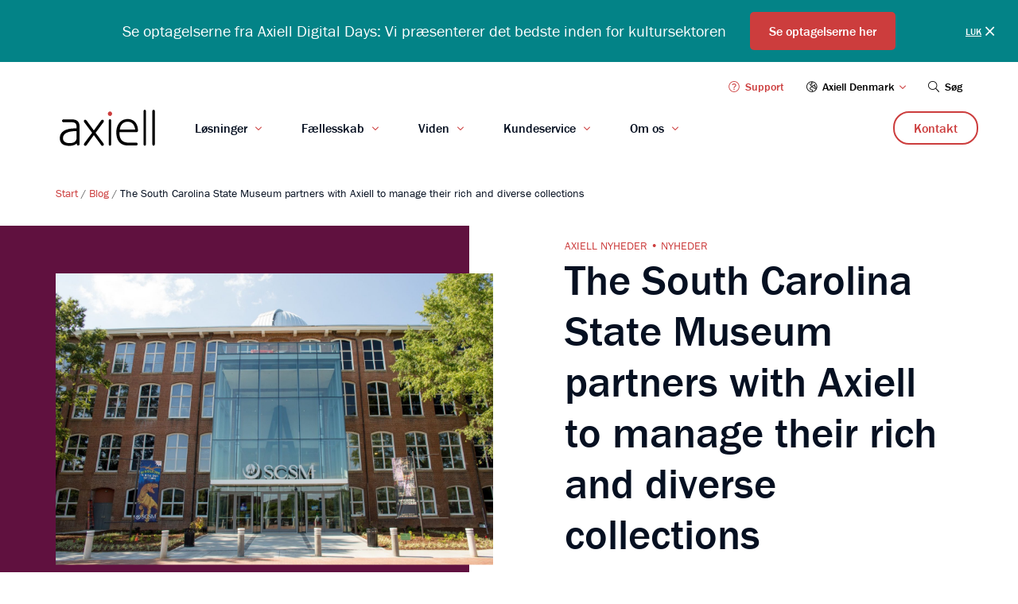

--- FILE ---
content_type: text/html; charset=UTF-8
request_url: https://www.axiell.com/dk/axiell-nyheder/the-south-carolina-state-museum-partners-with-axiell-to-manage-their-rich-and-diverse-collections/
body_size: 13871
content:
<!doctype html>
<html lang="da-DK">

  <head>
  <meta charset="utf-8">
  <meta http-equiv="x-ua-compatible" content="ie=edge">
  <meta name="viewport" content="width=device-width, initial-scale=1">
  <meta name='robots' content='index, follow, max-image-preview:large, max-snippet:-1, max-video-preview:-1' />
	<style>img:is([sizes="auto" i], [sizes^="auto," i]) { contain-intrinsic-size: 3000px 1500px }</style>
	
	<!-- This site is optimized with the Yoast SEO plugin v24.9 - https://yoast.com/wordpress/plugins/seo/ -->
	<title>The South Carolina State Museum partners with Axiell to manage their rich and diverse collections - Axiell Danmark</title>
	<link rel="canonical" href="https://www.axiell.com/dk/axiell-nyheder/the-south-carolina-state-museum-partners-with-axiell-to-manage-their-rich-and-diverse-collections/" />
	<meta property="og:locale" content="da_DK" />
	<meta property="og:type" content="article" />
	<meta property="og:title" content="The South Carolina State Museum partners with Axiell to manage their rich and diverse collections - Axiell Danmark" />
	<meta property="og:description" content="Chicago, United States, October 11, 2017 – Axiell, the leading vendor globally of collections management..." />
	<meta property="og:url" content="https://www.axiell.com/dk/axiell-nyheder/the-south-carolina-state-museum-partners-with-axiell-to-manage-their-rich-and-diverse-collections/" />
	<meta property="og:site_name" content="Axiell Danmark" />
	<meta property="article:published_time" content="2017-10-11T00:00:00+00:00" />
	<meta property="article:modified_time" content="2019-04-16T13:41:15+00:00" />
	<meta property="og:image" content="https://wwwaxiellcom.cdn.triggerfish.cloud/uploads/sites/8/2019/04/scsm_exterior_creditjonathansharpe3-2.jpg" />
	<meta property="og:image:width" content="2048" />
	<meta property="og:image:height" content="1365" />
	<meta property="og:image:type" content="image/jpeg" />
	<meta name="author" content="Axiell" />
	<meta name="twitter:card" content="summary_large_image" />
	<meta name="twitter:label1" content="Written by" />
	<meta name="twitter:data1" content="Axiell" />
	<meta name="twitter:label2" content="Est. reading time" />
	<meta name="twitter:data2" content="2 minutter" />
	<script type="application/ld+json" class="yoast-schema-graph">{"@context":"https://schema.org","@graph":[{"@type":"WebPage","@id":"https://www.axiell.com/dk/axiell-nyheder/the-south-carolina-state-museum-partners-with-axiell-to-manage-their-rich-and-diverse-collections/","url":"https://www.axiell.com/dk/axiell-nyheder/the-south-carolina-state-museum-partners-with-axiell-to-manage-their-rich-and-diverse-collections/","name":"The South Carolina State Museum partners with Axiell to manage their rich and diverse collections - Axiell Danmark","isPartOf":{"@id":"https://www.axiell.com/dk/#website"},"primaryImageOfPage":{"@id":"https://www.axiell.com/dk/axiell-nyheder/the-south-carolina-state-museum-partners-with-axiell-to-manage-their-rich-and-diverse-collections/#primaryimage"},"image":{"@id":"https://www.axiell.com/dk/axiell-nyheder/the-south-carolina-state-museum-partners-with-axiell-to-manage-their-rich-and-diverse-collections/#primaryimage"},"thumbnailUrl":"https://wwwaxiellcom.cdn.triggerfish.cloud/uploads/sites/8/2019/04/scsm_exterior_creditjonathansharpe3-2.jpg","datePublished":"2017-10-11T00:00:00+00:00","dateModified":"2019-04-16T13:41:15+00:00","author":{"@id":"https://www.axiell.com/dk/#/schema/person/28a7125c12295d4cfcd43dbfcb395226"},"breadcrumb":{"@id":"https://www.axiell.com/dk/axiell-nyheder/the-south-carolina-state-museum-partners-with-axiell-to-manage-their-rich-and-diverse-collections/#breadcrumb"},"inLanguage":"da-DK","potentialAction":[{"@type":"ReadAction","target":["https://www.axiell.com/dk/axiell-nyheder/the-south-carolina-state-museum-partners-with-axiell-to-manage-their-rich-and-diverse-collections/"]}]},{"@type":"ImageObject","inLanguage":"da-DK","@id":"https://www.axiell.com/dk/axiell-nyheder/the-south-carolina-state-museum-partners-with-axiell-to-manage-their-rich-and-diverse-collections/#primaryimage","url":"https://wwwaxiellcom.cdn.triggerfish.cloud/uploads/sites/8/2019/04/scsm_exterior_creditjonathansharpe3-2.jpg","contentUrl":"https://wwwaxiellcom.cdn.triggerfish.cloud/uploads/sites/8/2019/04/scsm_exterior_creditjonathansharpe3-2.jpg","width":2048,"height":1365},{"@type":"WebSite","@id":"https://www.axiell.com/dk/#website","url":"https://www.axiell.com/dk/","name":"Axiell Danmark","description":"Collection management software til museer og arkiver.","potentialAction":[{"@type":"SearchAction","target":{"@type":"EntryPoint","urlTemplate":"https://www.axiell.com/dk/?s={search_term_string}"},"query-input":{"@type":"PropertyValueSpecification","valueRequired":true,"valueName":"search_term_string"}}],"inLanguage":"da-DK"},{"@type":"Person","@id":"https://www.axiell.com/dk/#/schema/person/28a7125c12295d4cfcd43dbfcb395226","name":"Axiell"}]}</script>
	<!-- / Yoast SEO plugin. -->


<link rel='dns-prefetch' href='//use.typekit.net' />
<link rel='dns-prefetch' href='//wwwaxiellcom.cdn.triggerfish.cloud' />
<style id='global-styles-inline-css' type='text/css'>
:root{--wp--preset--aspect-ratio--square: 1;--wp--preset--aspect-ratio--4-3: 4/3;--wp--preset--aspect-ratio--3-4: 3/4;--wp--preset--aspect-ratio--3-2: 3/2;--wp--preset--aspect-ratio--2-3: 2/3;--wp--preset--aspect-ratio--16-9: 16/9;--wp--preset--aspect-ratio--9-16: 9/16;--wp--preset--color--black: #000000;--wp--preset--color--cyan-bluish-gray: #abb8c3;--wp--preset--color--white: #ffffff;--wp--preset--color--pale-pink: #f78da7;--wp--preset--color--vivid-red: #cf2e2e;--wp--preset--color--luminous-vivid-orange: #ff6900;--wp--preset--color--luminous-vivid-amber: #fcb900;--wp--preset--color--light-green-cyan: #7bdcb5;--wp--preset--color--vivid-green-cyan: #00d084;--wp--preset--color--pale-cyan-blue: #8ed1fc;--wp--preset--color--vivid-cyan-blue: #0693e3;--wp--preset--color--vivid-purple: #9b51e0;--wp--preset--gradient--vivid-cyan-blue-to-vivid-purple: linear-gradient(135deg,rgba(6,147,227,1) 0%,rgb(155,81,224) 100%);--wp--preset--gradient--light-green-cyan-to-vivid-green-cyan: linear-gradient(135deg,rgb(122,220,180) 0%,rgb(0,208,130) 100%);--wp--preset--gradient--luminous-vivid-amber-to-luminous-vivid-orange: linear-gradient(135deg,rgba(252,185,0,1) 0%,rgba(255,105,0,1) 100%);--wp--preset--gradient--luminous-vivid-orange-to-vivid-red: linear-gradient(135deg,rgba(255,105,0,1) 0%,rgb(207,46,46) 100%);--wp--preset--gradient--very-light-gray-to-cyan-bluish-gray: linear-gradient(135deg,rgb(238,238,238) 0%,rgb(169,184,195) 100%);--wp--preset--gradient--cool-to-warm-spectrum: linear-gradient(135deg,rgb(74,234,220) 0%,rgb(151,120,209) 20%,rgb(207,42,186) 40%,rgb(238,44,130) 60%,rgb(251,105,98) 80%,rgb(254,248,76) 100%);--wp--preset--gradient--blush-light-purple: linear-gradient(135deg,rgb(255,206,236) 0%,rgb(152,150,240) 100%);--wp--preset--gradient--blush-bordeaux: linear-gradient(135deg,rgb(254,205,165) 0%,rgb(254,45,45) 50%,rgb(107,0,62) 100%);--wp--preset--gradient--luminous-dusk: linear-gradient(135deg,rgb(255,203,112) 0%,rgb(199,81,192) 50%,rgb(65,88,208) 100%);--wp--preset--gradient--pale-ocean: linear-gradient(135deg,rgb(255,245,203) 0%,rgb(182,227,212) 50%,rgb(51,167,181) 100%);--wp--preset--gradient--electric-grass: linear-gradient(135deg,rgb(202,248,128) 0%,rgb(113,206,126) 100%);--wp--preset--gradient--midnight: linear-gradient(135deg,rgb(2,3,129) 0%,rgb(40,116,252) 100%);--wp--preset--font-size--small: 13px;--wp--preset--font-size--medium: 20px;--wp--preset--font-size--large: 36px;--wp--preset--font-size--x-large: 42px;--wp--preset--spacing--20: 0.44rem;--wp--preset--spacing--30: 0.67rem;--wp--preset--spacing--40: 1rem;--wp--preset--spacing--50: 1.5rem;--wp--preset--spacing--60: 2.25rem;--wp--preset--spacing--70: 3.38rem;--wp--preset--spacing--80: 5.06rem;--wp--preset--shadow--natural: 6px 6px 9px rgba(0, 0, 0, 0.2);--wp--preset--shadow--deep: 12px 12px 50px rgba(0, 0, 0, 0.4);--wp--preset--shadow--sharp: 6px 6px 0px rgba(0, 0, 0, 0.2);--wp--preset--shadow--outlined: 6px 6px 0px -3px rgba(255, 255, 255, 1), 6px 6px rgba(0, 0, 0, 1);--wp--preset--shadow--crisp: 6px 6px 0px rgba(0, 0, 0, 1);}:where(body) { margin: 0; }.wp-site-blocks > .alignleft { float: left; margin-right: 2em; }.wp-site-blocks > .alignright { float: right; margin-left: 2em; }.wp-site-blocks > .aligncenter { justify-content: center; margin-left: auto; margin-right: auto; }:where(.is-layout-flex){gap: 0.5em;}:where(.is-layout-grid){gap: 0.5em;}.is-layout-flow > .alignleft{float: left;margin-inline-start: 0;margin-inline-end: 2em;}.is-layout-flow > .alignright{float: right;margin-inline-start: 2em;margin-inline-end: 0;}.is-layout-flow > .aligncenter{margin-left: auto !important;margin-right: auto !important;}.is-layout-constrained > .alignleft{float: left;margin-inline-start: 0;margin-inline-end: 2em;}.is-layout-constrained > .alignright{float: right;margin-inline-start: 2em;margin-inline-end: 0;}.is-layout-constrained > .aligncenter{margin-left: auto !important;margin-right: auto !important;}.is-layout-constrained > :where(:not(.alignleft):not(.alignright):not(.alignfull)){margin-left: auto !important;margin-right: auto !important;}body .is-layout-flex{display: flex;}.is-layout-flex{flex-wrap: wrap;align-items: center;}.is-layout-flex > :is(*, div){margin: 0;}body .is-layout-grid{display: grid;}.is-layout-grid > :is(*, div){margin: 0;}body{padding-top: 0px;padding-right: 0px;padding-bottom: 0px;padding-left: 0px;}a:where(:not(.wp-element-button)){text-decoration: underline;}:root :where(.wp-element-button, .wp-block-button__link){background-color: #32373c;border-width: 0;color: #fff;font-family: inherit;font-size: inherit;line-height: inherit;padding: calc(0.667em + 2px) calc(1.333em + 2px);text-decoration: none;}.has-black-color{color: var(--wp--preset--color--black) !important;}.has-cyan-bluish-gray-color{color: var(--wp--preset--color--cyan-bluish-gray) !important;}.has-white-color{color: var(--wp--preset--color--white) !important;}.has-pale-pink-color{color: var(--wp--preset--color--pale-pink) !important;}.has-vivid-red-color{color: var(--wp--preset--color--vivid-red) !important;}.has-luminous-vivid-orange-color{color: var(--wp--preset--color--luminous-vivid-orange) !important;}.has-luminous-vivid-amber-color{color: var(--wp--preset--color--luminous-vivid-amber) !important;}.has-light-green-cyan-color{color: var(--wp--preset--color--light-green-cyan) !important;}.has-vivid-green-cyan-color{color: var(--wp--preset--color--vivid-green-cyan) !important;}.has-pale-cyan-blue-color{color: var(--wp--preset--color--pale-cyan-blue) !important;}.has-vivid-cyan-blue-color{color: var(--wp--preset--color--vivid-cyan-blue) !important;}.has-vivid-purple-color{color: var(--wp--preset--color--vivid-purple) !important;}.has-black-background-color{background-color: var(--wp--preset--color--black) !important;}.has-cyan-bluish-gray-background-color{background-color: var(--wp--preset--color--cyan-bluish-gray) !important;}.has-white-background-color{background-color: var(--wp--preset--color--white) !important;}.has-pale-pink-background-color{background-color: var(--wp--preset--color--pale-pink) !important;}.has-vivid-red-background-color{background-color: var(--wp--preset--color--vivid-red) !important;}.has-luminous-vivid-orange-background-color{background-color: var(--wp--preset--color--luminous-vivid-orange) !important;}.has-luminous-vivid-amber-background-color{background-color: var(--wp--preset--color--luminous-vivid-amber) !important;}.has-light-green-cyan-background-color{background-color: var(--wp--preset--color--light-green-cyan) !important;}.has-vivid-green-cyan-background-color{background-color: var(--wp--preset--color--vivid-green-cyan) !important;}.has-pale-cyan-blue-background-color{background-color: var(--wp--preset--color--pale-cyan-blue) !important;}.has-vivid-cyan-blue-background-color{background-color: var(--wp--preset--color--vivid-cyan-blue) !important;}.has-vivid-purple-background-color{background-color: var(--wp--preset--color--vivid-purple) !important;}.has-black-border-color{border-color: var(--wp--preset--color--black) !important;}.has-cyan-bluish-gray-border-color{border-color: var(--wp--preset--color--cyan-bluish-gray) !important;}.has-white-border-color{border-color: var(--wp--preset--color--white) !important;}.has-pale-pink-border-color{border-color: var(--wp--preset--color--pale-pink) !important;}.has-vivid-red-border-color{border-color: var(--wp--preset--color--vivid-red) !important;}.has-luminous-vivid-orange-border-color{border-color: var(--wp--preset--color--luminous-vivid-orange) !important;}.has-luminous-vivid-amber-border-color{border-color: var(--wp--preset--color--luminous-vivid-amber) !important;}.has-light-green-cyan-border-color{border-color: var(--wp--preset--color--light-green-cyan) !important;}.has-vivid-green-cyan-border-color{border-color: var(--wp--preset--color--vivid-green-cyan) !important;}.has-pale-cyan-blue-border-color{border-color: var(--wp--preset--color--pale-cyan-blue) !important;}.has-vivid-cyan-blue-border-color{border-color: var(--wp--preset--color--vivid-cyan-blue) !important;}.has-vivid-purple-border-color{border-color: var(--wp--preset--color--vivid-purple) !important;}.has-vivid-cyan-blue-to-vivid-purple-gradient-background{background: var(--wp--preset--gradient--vivid-cyan-blue-to-vivid-purple) !important;}.has-light-green-cyan-to-vivid-green-cyan-gradient-background{background: var(--wp--preset--gradient--light-green-cyan-to-vivid-green-cyan) !important;}.has-luminous-vivid-amber-to-luminous-vivid-orange-gradient-background{background: var(--wp--preset--gradient--luminous-vivid-amber-to-luminous-vivid-orange) !important;}.has-luminous-vivid-orange-to-vivid-red-gradient-background{background: var(--wp--preset--gradient--luminous-vivid-orange-to-vivid-red) !important;}.has-very-light-gray-to-cyan-bluish-gray-gradient-background{background: var(--wp--preset--gradient--very-light-gray-to-cyan-bluish-gray) !important;}.has-cool-to-warm-spectrum-gradient-background{background: var(--wp--preset--gradient--cool-to-warm-spectrum) !important;}.has-blush-light-purple-gradient-background{background: var(--wp--preset--gradient--blush-light-purple) !important;}.has-blush-bordeaux-gradient-background{background: var(--wp--preset--gradient--blush-bordeaux) !important;}.has-luminous-dusk-gradient-background{background: var(--wp--preset--gradient--luminous-dusk) !important;}.has-pale-ocean-gradient-background{background: var(--wp--preset--gradient--pale-ocean) !important;}.has-electric-grass-gradient-background{background: var(--wp--preset--gradient--electric-grass) !important;}.has-midnight-gradient-background{background: var(--wp--preset--gradient--midnight) !important;}.has-small-font-size{font-size: var(--wp--preset--font-size--small) !important;}.has-medium-font-size{font-size: var(--wp--preset--font-size--medium) !important;}.has-large-font-size{font-size: var(--wp--preset--font-size--large) !important;}.has-x-large-font-size{font-size: var(--wp--preset--font-size--x-large) !important;}
:where(.wp-block-post-template.is-layout-flex){gap: 1.25em;}:where(.wp-block-post-template.is-layout-grid){gap: 1.25em;}
:where(.wp-block-columns.is-layout-flex){gap: 2em;}:where(.wp-block-columns.is-layout-grid){gap: 2em;}
:root :where(.wp-block-pullquote){font-size: 1.5em;line-height: 1.6;}
</style>
<link rel='stylesheet' id='sage/typekit-css' href='//use.typekit.net/ulm3ofn.css?ver=6.8' type='text/css' media='all' />
<link rel='stylesheet' id='sage/main.css-css' href='https://www.axiell.com/app/themes/axiell/dist/styles/main_bdbe8adb.css?ver=1.3' type='text/css' media='all' />
<link rel="EditURI" type="application/rsd+xml" title="RSD" href="https://www.axiell.com/dk/xmlrpc.php?rsd" />

<link rel='shortlink' href='https://www.axiell.com/dk/?p=6559' />
<link rel="alternate" title="oEmbed (JSON)" type="application/json+oembed" href="https://www.axiell.com/dk/wp-json/oembed/1.0/embed?url=https%3A%2F%2Fwww.axiell.com%2Fdk%2Faxiell-nyheder%2Fthe-south-carolina-state-museum-partners-with-axiell-to-manage-their-rich-and-diverse-collections%2F" />
<link rel="alternate" title="oEmbed (XML)" type="text/xml+oembed" href="https://www.axiell.com/dk/wp-json/oembed/1.0/embed?url=https%3A%2F%2Fwww.axiell.com%2Fdk%2Faxiell-nyheder%2Fthe-south-carolina-state-museum-partners-with-axiell-to-manage-their-rich-and-diverse-collections%2F&#038;format=xml" />
<!-- Stream WordPress user activity plugin v4.1.1 -->
<link rel="apple-touch-icon" sizes="180x180" href="https://www.axiell.com/app/themes/axiell/dist/images/favicons/apple-touch-icon_d4488336.png">
<link rel="icon" type="image/png" sizes="32x32" href="https://www.axiell.com/app/themes/axiell/dist/images/favicons/favicon-32x32_ab23d7d6.png">
<link rel="icon" type="image/png" sizes="16x16" href="https://www.axiell.com/app/themes/axiell/dist/images/favicons/favicon-16x16_f4465229.png">
<link rel="manifest" href="https://www.axiell.com/app/themes/axiell/dist/images/favicons/site_b9aa277f.webmanifest">
<link rel="mask-icon" href="https://www.axiell.com/app/themes/axiell/dist/images/favicons/safari-pinned-tab_393c7ed5.svg" color="#5bbad5">
<meta name="msapplication-TileColor" content="#ffffff">
<meta name="theme-color" content="#ffffff">
    <style>
        body {
            background-color: #fff;
        }
    </style>
    <script data-cookieconsent="ignore">
    window.dataLayer = window.dataLayer || [];
    function gtag() {
        dataLayer.push(arguments);
    }
    gtag("consent", "default", {
        ad_storage: "denied",
        analytics_storage: "denied",
        functionality_storage: "denied",
        personalization_storage: "denied",
        security_storage: "granted",
        wait_for_update: 2000,
    });
    gtag("set", "ads_data_redaction", true);
</script>
<!-- Google Tag Manager -->
<script data-cookieconsent="ignore">(function(w,d,s,l,i){w[l]=w[l]||[];w[l].push({'gtm.start':
new Date().getTime(),event:'gtm.js'});var f=d.getElementsByTagName(s)[0],
j=d.createElement(s),dl=l!='dataLayer'?'&l='+l:'';j.async=true;j.src=
'https://www.googletagmanager.com/gtm.js?id='+i+dl;f.parentNode.insertBefore(j,f);
})(window,document,'script','dataLayer','GTM-WWMFJRS');</script>
<!-- End Google Tag Manager -->
<script id="Cookiebot" src="https://consent.cookiebot.com/uc.js" data-cbid="afb9839e-a02a-4e69-ad9b-616c4761c7e0" data-blockingmode="auto" type="text/javascript"></script>
</head>

  <body class="wp-singular post-template-default single single-post postid-6559 single-format-standard wp-theme-axiellresources the-south-carolina-state-museum-partners-with-axiell-to-manage-their-rich-and-diverse-collections is-preload app-data index-data singular-data single-data single-post-data single-post-the-south-carolina-state-museum-partners-with-axiell-to-manage-their-rich-and-diverse-collections-data">
    <!-- Google Tag Manager (noscript) -->
<noscript><iframe src="https://www.googletagmanager.com/ns.html?id=GTM-WWMFJRS"
height="0" width="0" style="display:none;visibility:hidden"></iframe></noscript>
<!-- End Google Tag Manager (noscript) -->    <a class="bypass-link" href="#main-content">Skip to main content</a>
    <section
  class="position-relative site-notification bg-secondary"
  data-notification-id="notice-11147-8">
  <div class="container-fluid">
    <div class="row">
      <div class="col d-flex align-items-center justify-content-md-center mr-4 mr-md-0">
                  <a
            href="https://www.axiell.com/digital-days-24-libraries/"
            title="Se optagelserne her"
            target="_blank"
            class="d-inline d-lg-none site-notification-text-link"
            >
              <p>Se optagelserne fra Axiell Digital Days: Vi præsenterer det bedste inden for kultursektoren</p>

            </a>

          <div class="d-none d-lg-block">
            <p>Se optagelserne fra Axiell Digital Days: Vi præsenterer det bedste inden for kultursektoren</p>

          </div>
        
                  <a
            href="https://www.axiell.com/digital-days-24-libraries/"
            target="_blank"
            class="btn btn-primary btn-narrow d-none d-lg-inline-flex ml-4"
            >
            Se optagelserne her
          </a>
              </div>
    </div>
  </div>

  <button
    class="position-absolute text-uppercase d-flex align-items-center site-notification-close js-close-notification">
    <span class="d-none d-xl-inline-block">Luk</span> <i class="icon-times"></i>
  </button>
</section>

    
    <nav class="d-none d-lg-block nav-secondary nav-secondary--old-menu">
  <div class="container-fluid">
    <div class="row">
      <ul id="menu-secondary" class="col d-none d-lg-flex justify-content-end nav-secondary-list"><li id="menu-item-33" class="menu-item menu-item-type-custom menu-item-object-custom menu-item-33"><a target="_blank" rel="noopener noreferrer" href="https://customer.hornbill.com/axiell/"><i class="icon-question-circle"></i> Support</a></li>
<li class="position-relative nav-language-wrapper js-dropdown">
      <button class="icon-globe-europe btn-dropdown js-dropdown-btn">
      Axiell Denmark
    </button>

    <ul class="position-absolute bg-white dropdown">
              <li>
          <a
            href="https://www.axiell.com/?sl=GLOBAL"
            
            >
            Axiell Global
          </a>
        </li>
              <li>
          <a
            href="https://vitalrecords.axiell.com/?sl=GLOBAL"
            
            >
            Axiell Vital Records
          </a>
        </li>
              <li>
          <a
            href="https://www.axiell.com/cz/?sl=CZ"
            
            >
            Axiell Czech Republic
          </a>
        </li>
              <li>
          <a
            href="https://www.axiell.com/dk/?sl=DK"
             class="is-active"
            >
            Axiell Denmark
          </a>
        </li>
              <li>
          <a
            href="https://www.axiell.com/fi/?sl=FI"
            
            >
            Axiell Finland
          </a>
        </li>
              <li>
          <a
            href="https://www.axiell.com/fr/?sl=FR"
            
            >
            Axiell France
          </a>
        </li>
              <li>
          <a
            href="https://www.axiell.com/de/?sl=DE"
            
            >
            Axiell Germany
          </a>
        </li>
              <li>
          <a
            href="https://www.axiell.com/nl/?sl=NL"
            
            >
            Axiell Netherlands
          </a>
        </li>
              <li>
          <a
            href="https://www.axiell.com/no/?sl=NO"
            
            >
            Axiell Norway
          </a>
        </li>
              <li>
          <a
            href="https://www.axiell.com/se/?sl=SE"
            
            >
            Axiell Sweden
          </a>
        </li>
              <li>
          <a
            href="https://www.axiell.com/uk/?sl=GB"
            
            >
            Axiell UK
          </a>
        </li>
          </ul>
  </li>
<li class="position-relative header-search-wrapper">
  <button class="search-toggle js-search-toggle">
    <i class="icon-search"></i> Søg
  </button>

  <form role="search" method="get" class="form-header-search" action="https://www.axiell.com/dk/">
    <label for="search-desktop" ><span class="sr-only">Søg</span></label> 
      <input autocomplete="off" id="search-desktop" type="search" class="js-header-search-input" name="s" placeholder="Søg" required>
    <button type="submit" class="icon-search"><span class="sr-only">Søg</span></button>
  </form>
</li>
</ul>
    </div>
  </div>
</nav>


        
      <header class="site-header sticky-nav-bar menu-old">
  <div class="position-relative container-fluid h-100 site-header-inner">
    <div class="row h-100">
        <div class="d-flex align-items-center col">
          <a
    href="https://www.axiell.com/dk/"
    class="site-logo-link">
    <span class="sr-only">Go to Axiell Danmark home</span>
    <img
        src="https://www.axiell.com/app/themes/axiell/dist/images/logo_b3660c53.svg"
        class="site-logo-img"
        alt=""
        aria-hidden="true">
</a>

          
            
            
            
            
            <nav class="h-100 nav-primary"><ul id="menu-primary" class="d-none d-lg-flex h-100 nav-primary-list"><li id="menu-item-6623" class="menu-item menu-item-type-post_type menu-item-object-page menu-item-has-children h-100"><a title="Løsninger" class="d-flex align-items-center h-100">Løsninger</a><nav class="mega-menu bg-white bg-iron-light-before"><div class="container-fluid mega-menu-inner"><div class="row"><div class="col-12 mega-menu-col col-lg-4 col-xxl-3 pr-4 pr-lg-5 pb-3 mega-menu-col-left entry-content"><a
    class="d-block mb-3 h5"
    href="https://www.axiell.com/solutions/solutions-for/"
    >
	    Løsninger til
</a>
<article class="mb-2 card card-horizontal">

			<a
			class="d-lg-flex flex-wrap align-items-center entry-content card-inner"
			href="https://www.axiell.com/dk/losninger/museer/"
			title="Museums"
					>
	
			<figure class="card-image card-image-small">
			<img width="150" height="150" class="img-fluid img-square img-rounded lazyload" alt="Axiell employees at Natural History Museum" decoding="async" loading="lazy" data-src="https://wwwaxiellcom.cdn.triggerfish.cloud/uploads/sites/8/2019/03/museums-150x150.jpg" data-srcset="https://wwwaxiellcom.cdn.triggerfish.cloud/uploads/sites/8/2019/03/museums-150x150.jpg 150w, https://wwwaxiellcom.cdn.triggerfish.cloud/uploads/sites/8/2019/03/museums-1024x1024.jpg 1024w, https://wwwaxiellcom.cdn.triggerfish.cloud/uploads/sites/8/2019/03/museums-768x768.jpg 768w, https://wwwaxiellcom.cdn.triggerfish.cloud/uploads/sites/8/2019/03/museums-300x300.jpg 300w" data-sizes="auto, (max-width: 150px) 100vw, 150px" />
		</figure>
	
	<div class="card-text">
					<h3 class="mb-1 h5 light">Museer</h3>
		
					<p class="mb-0 h7">Pas på og del dine historiske samlinger</p>
			</div>

			</a>
	
</article>
<article class="mb-2 card card-horizontal">

			<a
			class="d-lg-flex flex-wrap align-items-center entry-content card-inner"
			href="https://www.axiell.com/dk/losninger/arkiveringssoftware/"
			title="Archives"
					>
	
			<figure class="card-image card-image-small">
			<img width="150" height="150" class="img-fluid img-square img-rounded lazyload" alt="Man searching archives" decoding="async" loading="lazy" data-src="https://wwwaxiellcom.cdn.triggerfish.cloud/uploads/sites/8/2019/03/archives-150x150.jpg" data-srcset="https://wwwaxiellcom.cdn.triggerfish.cloud/uploads/sites/8/2019/03/archives-150x150.jpg 150w, https://wwwaxiellcom.cdn.triggerfish.cloud/uploads/sites/8/2019/03/archives-1024x1024.jpg 1024w, https://wwwaxiellcom.cdn.triggerfish.cloud/uploads/sites/8/2019/03/archives-768x768.jpg 768w, https://wwwaxiellcom.cdn.triggerfish.cloud/uploads/sites/8/2019/03/archives-300x300.jpg 300w" data-sizes="auto, (max-width: 150px) 100vw, 150px" />
		</figure>
	
	<div class="card-text">
					<h3 class="mb-1 h5 light">Arkiver</h3>
		
					<p class="mb-0 h7">Administrere, beskytte og dele dine arkiver</p>
			</div>

			</a>
	
</article>
<article class="mb-2 card card-horizontal">

			<a
			class="d-lg-flex flex-wrap align-items-center entry-content card-inner"
			href="https://www.axiell.com/dk/losninger/universiteter/"
			title="Universities"
					>
	
			<figure class="card-image card-image-small">
			<img width="150" height="150" class="img-fluid img-square img-rounded lazyload" alt="University Lecturer Teaching in Library" decoding="async" loading="lazy" data-src="https://wwwaxiellcom.cdn.triggerfish.cloud/uploads/sites/8/2019/03/class-library-150x150.jpg" data-srcset="https://wwwaxiellcom.cdn.triggerfish.cloud/uploads/sites/8/2019/03/class-library-150x150.jpg 150w, https://wwwaxiellcom.cdn.triggerfish.cloud/uploads/sites/8/2019/03/class-library-1024x1024.jpg 1024w, https://wwwaxiellcom.cdn.triggerfish.cloud/uploads/sites/8/2019/03/class-library-768x768.jpg 768w, https://wwwaxiellcom.cdn.triggerfish.cloud/uploads/sites/8/2019/03/class-library-300x300.jpg 300w" data-sizes="auto, (max-width: 150px) 100vw, 150px" />
		</figure>
	
	<div class="card-text">
					<h3 class="mb-1 h5 light">Universiteter</h3>
		
					<p class="mb-0 h7">Styr dit universitets historiske samlinger</p>
			</div>

			</a>
	
</article>
</div><div class="col-12 mega-menu-col col-lg-8 col-xxl-9 bg-white mega-menu-col-right js-mega-menu-col-right"><ul class="row mx-0 menu"><li id="menu-item-3557" class="menu-item menu-item-type-custom menu-item-object-custom menu-item-has-children d-none"><a title="Løsninger til" href="#" class="w-100">Løsninger til</a><ul class="sub-menu"><li id="menu-item-7038" class="menu-item menu-item-type-post_type menu-item-object-page menu-item-has-children"><a title="Museer" href="https://www.axiell.com/dk/losninger/museer/">Museer</a></li><li id="menu-item-7042" class="menu-item menu-item-type-post_type menu-item-object-page"><a title="Arkiveringssoftware" href="https://www.axiell.com/dk/losninger/arkiveringssoftware/">Arkiveringssoftware</a></li><li id="menu-item-7048" class="menu-item menu-item-type-post_type menu-item-object-page"><a title="Universiteter" href="https://www.axiell.com/dk/losninger/universiteter/">Universiteter</a></li></ul></li><li id="menu-item-3525" class="menu-item menu-item-type-custom menu-item-object-custom menu-item-has-children col-12 col-lg-6 col-xl-4 mb-3 depth-1 depth-one-0"><a title="På udkig efter" href="#" class="w-100">
                        <img
                            class="mr-2"
                            src="https://wwwaxiellcom.cdn.triggerfish.cloud/uploads/sites/8/2019/03/looking-for-red.svg"
                            alt="looking-for-red"
                        />På udkig efter</a><ul class="sub-menu"><li id="menu-item-449" class="menu-item menu-item-type-post_type menu-item-object-page"><a title="Administrér dine samlinger" href="https://www.axiell.com/dk/losninger/administrer-dine-samlinger/"><h6 class="mb-1">Administrér dine samlinger</h6><p class="h7 mb-3">Effektivt pleje af og kontrol med dine institutioners samlinger</p></a></li><li id="menu-item-4159" class="menu-item menu-item-type-post_type menu-item-object-page"><a title="Skab interesse hos offentligheden og besøgende" href="https://www.axiell.com/dk/losninger/skab-interesse-hos-offentligheden-og-besogende/"><h6 class="mb-1">Skab interesse hos offentligheden og besøgende</h6><p class="h7 mb-3">Øg dit offentlige engagement både online og personligt</p></a></li></ul></li><li id="menu-item-3529" class="menu-item menu-item-type-custom menu-item-object-custom menu-item-has-children col-12 col-lg-6 col-xl-4 mb-3 depth-1 depth-one-1"><a title="Produkter" href="#" class="w-100">
                        <img
                            class="mr-2"
                            src="https://wwwaxiellcom.cdn.triggerfish.cloud/uploads/sites/8/2019/03/products-red.svg"
                            alt="products-red"
                        />Produkter</a><ul class="sub-menu"><li id="menu-item-4737" class="menu-item menu-item-type-post_type menu-item-object-product"><a title="Axiell Collections" href="https://www.axiell.com/dk/losninger/produkt/axiell-collections/"><h6 class="mb-1">Axiell Collections</h6><p class="h7 mb-3">Software til webbaseret samlingsadministration</p></a></li><li id="menu-item-10534" class="menu-item menu-item-type-custom menu-item-object-custom"><a title="Axiell Flow" href="https://www.axiell.com/dk/losninger/produkt/axiell-flow/"><h6 class="mb-1">Axiell Flow</h6><p class="h7 mb-3">Software til workflow -automatisering</p></a></li><li id="menu-item-10838" class="menu-item menu-item-type-custom menu-item-object-custom"><a title="CultureConnect" href="https://www.axiell.com/dk/losninger/produkt/cultureconnect/"><h6 class="mb-1">CultureConnect</h6><p class="h7 mb-3">Platform for digital engagement</p></a></li><li id="menu-item-4734" class="menu-item menu-item-type-post_type menu-item-object-product"><a title="Axiell Move" href="https://www.axiell.com/dk/losninger/produkt/axiell-move/"><h6 class="mb-1">Axiell Move</h6><p class="h7 mb-3">Administrér objektflytninger med stregkodescanning</p></a></li><li id="menu-item-9601" class="menu-item menu-item-type-post_type menu-item-object-product"><a title="Axiell Internet Server" href="https://www.axiell.com/dk/losninger/produkt/axiell-internet-server/"><h6 class="mb-1">Axiell Internet Server</h6><p class="h7 mb-3">Udgiv og del dit indhold med verden</p></a></li><li id="menu-item-10371" class="menu-item menu-item-type-custom menu-item-object-custom"><a title="Axiell DAMS - Powered by Piction" href="https://www.axiell.com/dk/losninger/produkt/axiell-dams-powered-by-piction/"><h6 class="mb-1">Axiell DAMS &#8211; Powered by Piction</h6><p class="h7 mb-3">Administrér dine digitale aktiver</p></a></li></ul></li><li id="menu-item-3532" class="menu-item menu-item-type-custom menu-item-object-custom menu-item-has-children col-12 col-lg-6 col-xl-4 mb-3 depth-1 depth-one-2"><a title="Tjenester" href="#" class="w-100">
                        <img
                            class="mr-2"
                            src="https://wwwaxiellcom.cdn.triggerfish.cloud/uploads/sites/8/2019/03/more-red.svg"
                            alt="more-red"
                        />Tjenester</a><ul class="sub-menu"><li id="menu-item-5690" class="menu-item menu-item-type-post_type menu-item-object-page"><a title="Hosting og servere" href="https://www.axiell.com/dk/losninger/hosting-og-servere/">Hosting og servere</a></li><li id="menu-item-494" class="menu-item menu-item-type-post_type menu-item-object-page"><a title="Konsulentydelser" href="https://www.axiell.com/dk/losninger/konsulentydelser/">Konsulentydelser</a></li><li id="menu-item-5693" class="menu-item menu-item-type-post_type menu-item-object-page"><a title="Implementering" href="https://www.axiell.com/dk/losninger/implementering/">Implementering</a></li><li id="menu-item-4164" class="menu-item menu-item-type-post_type menu-item-object-page"><a title="Dataadministration" href="https://www.axiell.com/dk/losninger/dataadministration/">Dataadministration</a></li></ul></li><li id="menu-item-3531" class="menu-item menu-item-type-custom menu-item-object-custom menu-item-has-children col-12 col-lg-6 col-xl-4 mb-3 depth-1 depth-one-3"><a title="Mere" href="#" class="w-100">
                        <img
                            class="mr-2"
                            src="https://wwwaxiellcom.cdn.triggerfish.cloud/uploads/sites/8/2019/03/more-red.svg"
                            alt="more-red"
                        />Mere</a><ul class="sub-menu"><li id="menu-item-4165" class="menu-item menu-item-type-post_type menu-item-object-page"><a title="Hvorfor blive partner med Axiell" href="https://www.axiell.com/dk/om-os/hvorfor-blive-partner-med-axiell/">Hvorfor blive partner med Axiell</a></li></ul></li></ul></div></div></div></nav></li><li id="menu-item-6624" class="menu-item menu-item-type-post_type menu-item-object-page menu-item-has-children h-100"><a title="Fællesskab" class="d-flex align-items-center h-100">Fællesskab</a><nav class="mega-menu bg-white"><div class="container-fluid mega-menu-inner"><div class="row"><div class="col-12 mega-menu-col col-lg-4 col-xxl-3 pr-4 pr-lg-5 pb-3 mega-menu-col-left entry-content"><h3>Fællesskab</h3>
<p>Kunder, indhold og artikler fra vores brugerfællesskab</p>
</div><div class="col-12 col-lg-8 col-xxl-9 bg-white mega-menu-col"><ul class="row mx-0 menu"><ul class="column-wrap sub-menu col-12 col-lg-6 col-xl-4 mb-3 mt-1"><li id="menu-item-4152" class="menu-item menu-item-type-post_type menu-item-object-page mb-3 depth-1 depth-one-4"><a title="Events" href="https://www.axiell.com/dk/faellesskab/events/" class="w-100"><h6 class="mb-1">Events</h6><p class="h7 mb-3">Mød os og andre brugere ved kommende events</p></a></li><li id="menu-item-4153" class="menu-item menu-item-type-post_type menu-item-object-page mb-3 depth-1 depth-one-5"><a title="Kundeartikler" href="https://www.axiell.com/dk/faellesskab/kundeartikler/" class="w-100"><h6 class="mb-1">Kundeartikler</h6><p class="h7 mb-3">Artikler om succeser og projekter fra vores brugerfællesskab</p></a></li></ul></ul></div></div></div></nav></li><li id="menu-item-6625" class="menu-item menu-item-type-post_type menu-item-object-page menu-item-has-children h-100"><a title="Viden" class="d-flex align-items-center h-100">Viden</a><nav class="mega-menu bg-white"><div class="container-fluid mega-menu-inner"><div class="row"><div class="col-12 mega-menu-col col-lg-4 col-xxl-3 pr-4 pr-lg-5 pb-3 mega-menu-col-left entry-content"><h3>Viden</h3>
<p>Se vores informationsressourcer</p>
</div><div class="col-12 col-lg-8 col-xxl-9 bg-white mega-menu-col"><ul class="row mx-0 menu"><ul class="column-wrap sub-menu col-12 col-lg-6 col-xl-4 mb-3 mt-1"><li id="menu-item-694" class="menu-item menu-item-type-post_type menu-item-object-page current_page_parent mb-3 depth-1 depth-one-6"><a title="Blog" href="https://www.axiell.com/dk/viden/blog/" class="w-100"><h6 class="mb-1">Blog</h6><p class="h7 mb-3">Råd, ekspertise og nyheder fra Axiell</p></a></li><li id="menu-item-4659" class="menu-item menu-item-type-post_type menu-item-object-page mb-3 depth-1 depth-one-7"><a title="Support, Ressourcer og dokumentation" href="https://www.axiell.com/dk/supportressourcer/" class="w-100"><h6 class="mb-1">Support, Ressourcer og dokumentation</h6><p class="h7 mb-3">Produktguider, brugerhjælp og dokumentation til din software</p></a></li></ul><ul class="column-wrap sub-menu col-12 col-lg-6 col-xl-4 mb-3 mt-1"><li id="menu-item-4658" class="menu-item menu-item-type-post_type menu-item-object-page mb-3 depth-1 depth-one-8"><a title="Rapporter og hvidbøger" href="https://www.axiell.com/dk/viden/rapporter-og-hvidboger/" class="w-100"><h6 class="mb-1">Rapporter og hvidbøger</h6><p class="h7 mb-3">Brancheforskning og rapporter</p></a></li></ul></ul></div></div></div></nav></li><li id="menu-item-6636" class="menu-item menu-item-type-post_type menu-item-object-page menu-item-has-children h-100"><a title="Kundeservice" class="d-flex align-items-center h-100">Kundeservice</a><nav class="mega-menu bg-white"><div class="container-fluid mega-menu-inner"><div class="row"><div class="col-12 mega-menu-col col-lg-4 col-xxl-3 pr-4 pr-lg-5 pb-3 mega-menu-col-left entry-content"><h3><span data-contrast="auto">Kundeservice</span><span data-contrast="auto"> </span></h3>
<p><span data-contrast="auto">Ressourcer, hjælp og support til kunder</span><span data-ccp-props="{}"> </span></p>
</div><div class="col-12 col-lg-8 col-xxl-9 bg-white mega-menu-col"><ul class="row mx-0 menu"><ul class="column-wrap sub-menu col-12 col-lg-6 col-xl-4 mb-3 mt-1"><li id="menu-item-4512" class="menu-item menu-item-type-custom menu-item-object-custom mb-3 depth-1 depth-one-9"><a title="Supportportal" target="_blank" rel="noopener noreferrer" href="https://customer.hornbill.com/axiell/" class="w-100"><h6 class="mb-1">Supportportal</h6><p class="h7 mb-3">Opret supportsager, gennemse ofte stillede spørgsmål, og administrér alle dine behov for kundesupport</p></a></li><li id="menu-item-4509" class="menu-item menu-item-type-post_type menu-item-object-page mb-3 depth-1 depth-one-10"><a title="Supportressourcer og dokumentation" href="https://www.axiell.com/dk/supportressourcer/" class="w-100"><h6 class="mb-1">Supportressourcer og dokumentation</h6><p class="h7 mb-3">Produktguider, brugerhjælp og dokumentation til din software</p></a></li></ul><ul class="column-wrap sub-menu col-12 col-lg-6 col-xl-4 mb-3 mt-1"><li id="menu-item-9361" class="menu-item menu-item-type-post_type menu-item-object-page mb-3 depth-1 depth-one-11"><a title="Support Nyheder" href="https://www.axiell.com/dk/support-nyheder/" class="w-100"><h6 class="mb-1">Support Nyheder</h6><p class="h7 mb-3">Seneste support nyheder</p></a></li><li id="menu-item-4715" class="menu-item menu-item-type-post_type menu-item-object-page mb-3 depth-1 depth-one-12"><a title="Kontakt support" href="https://www.axiell.com/dk/supportressourcer/kontakt-support/" class="w-100"><h6 class="mb-1">Kontakt support</h6><p class="h7 mb-3">Kontaktinformationer til vores supportteams</p></a></li></ul></ul></div></div></div></nav></li><li id="menu-item-6626" class="menu-item menu-item-type-post_type menu-item-object-page menu-item-has-children h-100"><a title="Om os" class="d-flex align-items-center h-100">Om os</a><nav class="mega-menu bg-white"><div class="container-fluid mega-menu-inner"><div class="row"><div class="col-12 mega-menu-col col-lg-4 col-xxl-3 pr-4 pr-lg-5 pb-3 mega-menu-col-left entry-content"><h3>Om os</h3>
<p>Hvem vi er, og hvad vi interesserer os for </p>
</div><div class="col-12 col-lg-8 col-xxl-9 bg-white mega-menu-col"><ul class="row mx-0 menu"><ul class="column-wrap sub-menu col-12 col-lg-6 col-xl-4 mb-3 mt-1"><li id="menu-item-780" class="menu-item menu-item-type-post_type menu-item-object-page mb-3 depth-1 depth-one-13"><a title="Hvem vi er" href="https://www.axiell.com/dk/om-os/hvem-vi-er/" class="w-100">Hvem vi er</a></li><li id="menu-item-3734" class="menu-item menu-item-type-post_type menu-item-object-page mb-3 depth-1 depth-one-14"><a title="Vores historie" href="https://www.axiell.com/dk/om-os/vores-historie/" class="w-100">Vores historie</a></li><li id="menu-item-9365" class="menu-item menu-item-type-post_type menu-item-object-page mb-3 depth-1 depth-one-15"><a title="Om Axiell Denmark" href="https://www.axiell.com/dk/om-os/om-axiell-denmark/" class="w-100">Om Axiell Denmark</a></li></ul><ul class="column-wrap sub-menu col-12 col-lg-6 col-xl-4 mb-3 mt-1"><li id="menu-item-3736" class="menu-item menu-item-type-post_type menu-item-object-page mb-3 depth-1 depth-one-16"><a title="Hvorfor blive partner med Axiell" href="https://www.axiell.com/dk/om-os/hvorfor-blive-partner-med-axiell/" class="w-100">Hvorfor blive partner med Axiell</a></li><li id="menu-item-4654" class="menu-item menu-item-type-post_type menu-item-object-page mb-3 depth-1 depth-one-17"><a title="Medarbejdere" href="https://www.axiell.com/dk/om-os/co-workers/" class="w-100">Medarbejdere</a></li><li id="menu-item-4603" class="menu-item menu-item-type-custom menu-item-object-custom mb-3 depth-1 depth-one-18"><a title="Karriere" target="_blank" rel="noopener noreferrer" href="https://careers.axiell.com" class="w-100">Karriere</a></li></ul><ul class="column-wrap sub-menu col-12 col-lg-6 col-xl-4 mb-3 mt-1"><li id="menu-item-697" class="menu-item menu-item-type-post_type menu-item-object-page mb-3 depth-1 depth-one-19"><a title="Kontakt" href="https://www.axiell.com/dk/om-os/kontakt/" class="w-100">Kontakt</a></li></ul></ul></div></div></div></nav></li></ul></nav>
        </div>
        <div class="d-flex align-items-center">
          
                      <a href="https://www.axiell.com/dk/om-os/kontakt/" class="btn btn-primary btn-md btn-circle ml-3" target="_self">
              Kontakt
            </a>
          
          <button class="d-inline-flex d-lg-none position-relative hamburger js-off-canvas-toggle">
            <span class="sr-only js-hamburger-label">Open hamburger menu</span>
            <span class="line"></span>
          </button>
        </div>
      </div>
    </div>
  </div>

  <nav class="nav-off-canvas">
  <div class="nav-off-canvas-inner">
    <ul id="nav-off-canvas-primary" class="menu"><li id="menu-item-6623" class="menu-item menu-item-type-post_type menu-item-object-page menu-item-has-children menu-item-6623"><a href="https://www.axiell.com/dk/losninger/">Løsninger</a>
<ul class="sub-menu">
	<li id="menu-item-3557" class="menu-item menu-item-type-custom menu-item-object-custom menu-item-has-children menu-item-3557"><a href="#">Løsninger til</a>
	<ul class="sub-menu">
		<li id="menu-item-7038" class="menu-item menu-item-type-post_type menu-item-object-page menu-item-has-children menu-item-7038"><a href="https://www.axiell.com/dk/losninger/museer/">Museer</a>
		<ul class="sub-menu">
			<li id="menu-item-7044" class="menu-item menu-item-type-post_type menu-item-object-page menu-item-7044"><a href="https://www.axiell.com/dk/losninger/historiske-samlinger-og-kunstsamlinger/">Historiske samlinger og kunstsamlinger</a></li>
			<li id="menu-item-7045" class="menu-item menu-item-type-post_type menu-item-object-page menu-item-7045"><a href="https://www.axiell.com/dk/losninger/samlinger-af-levende-billeder/">Samlinger af levende billeder</a></li>
			<li id="menu-item-7046" class="menu-item menu-item-type-post_type menu-item-object-page menu-item-7046"><a href="https://www.axiell.com/dk/losninger/naturhistoriske-samlinger/">Naturhistoriske samlinger</a></li>
		</ul>
</li>
		<li id="menu-item-7042" class="menu-item menu-item-type-post_type menu-item-object-page menu-item-7042"><a href="https://www.axiell.com/dk/losninger/arkiveringssoftware/">Arkiveringssoftware</a></li>
		<li id="menu-item-7048" class="menu-item menu-item-type-post_type menu-item-object-page menu-item-7048"><a href="https://www.axiell.com/dk/losninger/universiteter/">Universiteter</a></li>
	</ul>
</li>
	<li id="menu-item-3525" class="menu-item menu-item-type-custom menu-item-object-custom menu-item-has-children menu-item-3525"><a href="#">På udkig efter</a>
	<ul class="sub-menu">
		<li id="menu-item-449" class="menu-item menu-item-type-post_type menu-item-object-page menu-item-449"><a href="https://www.axiell.com/dk/losninger/administrer-dine-samlinger/">Administrér dine samlinger</a></li>
		<li id="menu-item-4159" class="menu-item menu-item-type-post_type menu-item-object-page menu-item-4159"><a href="https://www.axiell.com/dk/losninger/skab-interesse-hos-offentligheden-og-besogende/">Skab interesse hos offentligheden og besøgende</a></li>
	</ul>
</li>
	<li id="menu-item-3529" class="menu-item menu-item-type-custom menu-item-object-custom menu-item-has-children menu-item-3529"><a href="#">Produkter</a>
	<ul class="sub-menu">
		<li id="menu-item-4737" class="menu-item menu-item-type-post_type menu-item-object-product menu-item-4737"><a href="https://www.axiell.com/dk/losninger/produkt/axiell-collections/">Axiell Collections</a></li>
		<li id="menu-item-10534" class="menu-item menu-item-type-custom menu-item-object-custom menu-item-10534"><a href="https://www.axiell.com/dk/losninger/produkt/axiell-flow/">Axiell Flow</a></li>
		<li id="menu-item-10838" class="menu-item menu-item-type-custom menu-item-object-custom menu-item-10838"><a href="https://www.axiell.com/dk/losninger/produkt/cultureconnect/">CultureConnect</a></li>
		<li id="menu-item-4734" class="menu-item menu-item-type-post_type menu-item-object-product menu-item-4734"><a href="https://www.axiell.com/dk/losninger/produkt/axiell-move/">Axiell Move</a></li>
		<li id="menu-item-9601" class="menu-item menu-item-type-post_type menu-item-object-product menu-item-9601"><a href="https://www.axiell.com/dk/losninger/produkt/axiell-internet-server/">Axiell Internet Server</a></li>
		<li id="menu-item-10371" class="menu-item menu-item-type-custom menu-item-object-custom menu-item-10371"><a href="https://www.axiell.com/dk/losninger/produkt/axiell-dams-powered-by-piction/">Axiell DAMS &#8211; Powered by Piction</a></li>
	</ul>
</li>
	<li id="menu-item-3532" class="menu-item menu-item-type-custom menu-item-object-custom menu-item-has-children menu-item-3532"><a href="#">Tjenester</a>
	<ul class="sub-menu">
		<li id="menu-item-5690" class="menu-item menu-item-type-post_type menu-item-object-page menu-item-5690"><a href="https://www.axiell.com/dk/losninger/hosting-og-servere/">Hosting og servere</a></li>
		<li id="menu-item-494" class="menu-item menu-item-type-post_type menu-item-object-page menu-item-494"><a href="https://www.axiell.com/dk/losninger/konsulentydelser/">Konsulentydelser</a></li>
		<li id="menu-item-5693" class="menu-item menu-item-type-post_type menu-item-object-page menu-item-5693"><a href="https://www.axiell.com/dk/losninger/implementering/">Implementering</a></li>
		<li id="menu-item-4164" class="menu-item menu-item-type-post_type menu-item-object-page menu-item-4164"><a href="https://www.axiell.com/dk/losninger/dataadministration/">Dataadministration</a></li>
	</ul>
</li>
	<li id="menu-item-3531" class="menu-item menu-item-type-custom menu-item-object-custom menu-item-has-children menu-item-3531"><a href="#">Mere</a>
	<ul class="sub-menu">
		<li id="menu-item-4165" class="menu-item menu-item-type-post_type menu-item-object-page menu-item-4165"><a href="https://www.axiell.com/dk/om-os/hvorfor-blive-partner-med-axiell/">Hvorfor blive partner med Axiell</a></li>
	</ul>
</li>
</ul>
</li>
<li id="menu-item-6624" class="menu-item menu-item-type-post_type menu-item-object-page menu-item-has-children menu-item-6624"><a href="https://www.axiell.com/dk/faellesskab/">Fællesskab</a>
<ul class="sub-menu">
	<li id="menu-item-4152" class="menu-item menu-item-type-post_type menu-item-object-page menu-item-4152"><a href="https://www.axiell.com/dk/faellesskab/events/">Events</a></li>
	<li id="menu-item-4153" class="menu-item menu-item-type-post_type menu-item-object-page menu-item-4153"><a href="https://www.axiell.com/dk/faellesskab/kundeartikler/">Kundeartikler</a></li>
</ul>
</li>
<li id="menu-item-6625" class="menu-item menu-item-type-post_type menu-item-object-page menu-item-has-children menu-item-6625"><a href="https://www.axiell.com/dk/viden/">Viden</a>
<ul class="sub-menu">
	<li id="menu-item-694" class="menu-item menu-item-type-post_type menu-item-object-page current_page_parent menu-item-694"><a href="https://www.axiell.com/dk/viden/blog/">Blog</a></li>
	<li id="menu-item-4659" class="menu-item menu-item-type-post_type menu-item-object-page menu-item-4659"><a href="https://www.axiell.com/dk/supportressourcer/">Support, Ressourcer og dokumentation</a></li>
	<li id="menu-item-4658" class="menu-item menu-item-type-post_type menu-item-object-page menu-item-4658"><a href="https://www.axiell.com/dk/viden/rapporter-og-hvidboger/">Rapporter og hvidbøger</a></li>
</ul>
</li>
<li id="menu-item-6636" class="menu-item menu-item-type-post_type menu-item-object-page menu-item-has-children menu-item-6636"><a href="https://www.axiell.com/dk/supportressourcer/">Kundeservice</a>
<ul class="sub-menu">
	<li id="menu-item-4512" class="menu-item menu-item-type-custom menu-item-object-custom menu-item-4512"><a target="_blank" rel="noopener noreferrer" href="https://customer.hornbill.com/axiell/">Supportportal</a></li>
	<li id="menu-item-4509" class="menu-item menu-item-type-post_type menu-item-object-page menu-item-4509"><a href="https://www.axiell.com/dk/supportressourcer/">Supportressourcer og dokumentation</a></li>
	<li id="menu-item-9361" class="menu-item menu-item-type-post_type menu-item-object-page menu-item-9361"><a href="https://www.axiell.com/dk/support-nyheder/">Support Nyheder</a></li>
	<li id="menu-item-4715" class="menu-item menu-item-type-post_type menu-item-object-page menu-item-4715"><a href="https://www.axiell.com/dk/supportressourcer/kontakt-support/">Kontakt support</a></li>
</ul>
</li>
<li id="menu-item-6626" class="menu-item menu-item-type-post_type menu-item-object-page menu-item-has-children menu-item-6626"><a href="https://www.axiell.com/dk/om-os/">Om os</a>
<ul class="sub-menu">
	<li id="menu-item-780" class="menu-item menu-item-type-post_type menu-item-object-page menu-item-780"><a href="https://www.axiell.com/dk/om-os/hvem-vi-er/">Hvem vi er</a></li>
	<li id="menu-item-3734" class="menu-item menu-item-type-post_type menu-item-object-page menu-item-3734"><a href="https://www.axiell.com/dk/om-os/vores-historie/">Vores historie</a></li>
	<li id="menu-item-9365" class="menu-item menu-item-type-post_type menu-item-object-page menu-item-9365"><a href="https://www.axiell.com/dk/om-os/om-axiell-denmark/">Om Axiell Denmark</a></li>
	<li id="menu-item-3736" class="menu-item menu-item-type-post_type menu-item-object-page menu-item-3736"><a href="https://www.axiell.com/dk/om-os/hvorfor-blive-partner-med-axiell/">Hvorfor blive partner med Axiell</a></li>
	<li id="menu-item-4654" class="menu-item menu-item-type-post_type menu-item-object-page menu-item-4654"><a href="https://www.axiell.com/dk/om-os/co-workers/">Medarbejdere</a></li>
	<li id="menu-item-4603" class="menu-item menu-item-type-custom menu-item-object-custom menu-item-4603"><a target="_blank" rel="noopener noreferrer" href="https://careers.axiell.com">Karriere</a></li>
	<li id="menu-item-697" class="menu-item menu-item-type-post_type menu-item-object-page menu-item-697"><a href="https://www.axiell.com/dk/om-os/kontakt/">Kontakt</a></li>
</ul>
</li>
</ul><ul id="nav-off-canvas-secondary" class="menu"><li class="menu-item menu-item-type-custom menu-item-object-custom menu-item-33"><a target="_blank" rel="noopener noreferrer" href="https://customer.hornbill.com/axiell/"><i class="icon-question-circle"></i> Support</a></li>
<li class="position-relative nav-language-wrapper js-dropdown">
      <button class="icon-globe-europe btn-dropdown js-dropdown-btn">
      Axiell Denmark
    </button>

    <ul class="position-absolute bg-white dropdown">
              <li>
          <a
            href="https://www.axiell.com/?sl=GLOBAL"
            
            >
            Axiell Global
          </a>
        </li>
              <li>
          <a
            href="https://vitalrecords.axiell.com/?sl=GLOBAL"
            
            >
            Axiell Vital Records
          </a>
        </li>
              <li>
          <a
            href="https://www.axiell.com/cz/?sl=CZ"
            
            >
            Axiell Czech Republic
          </a>
        </li>
              <li>
          <a
            href="https://www.axiell.com/dk/?sl=DK"
             class="is-active"
            >
            Axiell Denmark
          </a>
        </li>
              <li>
          <a
            href="https://www.axiell.com/fi/?sl=FI"
            
            >
            Axiell Finland
          </a>
        </li>
              <li>
          <a
            href="https://www.axiell.com/fr/?sl=FR"
            
            >
            Axiell France
          </a>
        </li>
              <li>
          <a
            href="https://www.axiell.com/de/?sl=DE"
            
            >
            Axiell Germany
          </a>
        </li>
              <li>
          <a
            href="https://www.axiell.com/nl/?sl=NL"
            
            >
            Axiell Netherlands
          </a>
        </li>
              <li>
          <a
            href="https://www.axiell.com/no/?sl=NO"
            
            >
            Axiell Norway
          </a>
        </li>
              <li>
          <a
            href="https://www.axiell.com/se/?sl=SE"
            
            >
            Axiell Sweden
          </a>
        </li>
              <li>
          <a
            href="https://www.axiell.com/uk/?sl=GB"
            
            >
            Axiell UK
          </a>
        </li>
          </ul>
  </li>
<li class="position-relative header-search-wrapper">
  <button class="search-toggle js-search-toggle">
    <i class="icon-search"></i> Søg
  </button>

  <form role="search" method="get" class="form-header-search" action="https://www.axiell.com/dk/">
    <label for="search-mobile" ><span class="sr-only">Search on site</span></label> 
      <input autocomplete="off" id="search-mobile" type="search" class="js-header-search-input" name="s" placeholder="Søg" required>
    <button type="submit" class="icon-search"><span class="sr-only">Søg</span></button>
  </form>
</li>
</ul>  </div>
</nav>
</header>

        

    <nav class="d-none d-sm-block position-relative breadcrumbs">
  <div class="container-fluid">
    <div class="row">
      <div class="col"><span class="d-block text-truncate text-sm-center text-md-left mx-sm-auto mx-md-0 breadcrumbs-list"><span><a href="https://www.axiell.com/dk/">Start</a></span> <span class="separator">/</span> <span><a href="https://www.axiell.com/dk/viden/blog/">Blog</a></span> <span class="separator">/</span> <span class="breadcrumb_last" aria-current="page">The South Carolina State Museum partners with Axiell to manage their rich and diverse collections</span></span></div>
    </div>
  </div>
</nav>
    <main id="main-content">
      
  <article class="component-single-post pt-0 bg-white">
  <header class="hero bg-white media-offset media-bg-purple media-position-left">
  <div class="container-fluid">
    <div class="row">
      <div class="col-md-6 media-item">
        <div class="position-relative w-100 media-item-inner">
          <div class="media-item-object">
              <figure class="aspect-ratio-container w-100 img-rectangular">
  <img width="2048" height="1365" class="img-fluid aspect-ratio-container-img lazyload" alt="" decoding="async" data-src="https://wwwaxiellcom.cdn.triggerfish.cloud/uploads/sites/8/2019/04/scsm_exterior_creditjonathansharpe3-2.jpg" data-srcset="https://wwwaxiellcom.cdn.triggerfish.cloud/uploads/sites/8/2019/04/scsm_exterior_creditjonathansharpe3-2.jpg 2048w, https://wwwaxiellcom.cdn.triggerfish.cloud/uploads/sites/8/2019/04/scsm_exterior_creditjonathansharpe3-2-300x200.jpg 300w, https://wwwaxiellcom.cdn.triggerfish.cloud/uploads/sites/8/2019/04/scsm_exterior_creditjonathansharpe3-2-768x512.jpg 768w, https://wwwaxiellcom.cdn.triggerfish.cloud/uploads/sites/8/2019/04/scsm_exterior_creditjonathansharpe3-2-1024x683.jpg 1024w, https://wwwaxiellcom.cdn.triggerfish.cloud/uploads/sites/8/2019/04/scsm_exterior_creditjonathansharpe3-2-1600x1066.jpg 1600w" data-sizes="(max-width: 2048px) 100vw, 2048px" />
</figure>
          </div>
        </div>
      </div>
      <div class="col-md-6 media-content d-flex align-items-center">
        <div class="text-center text-md-left mx-auto mx-md-0 media-content-inner">
          <div class="text-primary post-meta"><div class="post-topics d-inline"><a href="https://www.axiell.com/dk/viden/blog/?blog-topic=axiell-nyheder">Axiell Nyheder</a></div><div class="d-inline"><a href="https://www.axiell.com/dk/viden/blog/?blog-type=axiell-nyheder" rel="tag">Nyheder</a></div></div>
<h1>The South Carolina State Museum partners with Axiell to manage their rich and diverse collections</h1>

  <span class="d-block post-author">Ved <strong>Axiell</strong> oktober 11, 2017</span>
        </div>
      </div>
    </div>
  </div>
</header>
  <div class="container-fluid">
    <div class="row justify-content-center">
      <div class="col-md-9 col-lg-7 col-xl-6 entry-content">
                <p>Chicago, United States, October 11, 2017 – Axiell, the leading vendor globally of collections management software to archives, libraries and museums, today announced that its solution has been selected by the South Carolina State Museum to manage its extensive state-level collection.</p>
<p>The South Carolina State Museum holds over 80,000 items and over 200,000 specimens in its arts, history, natural history and science and technology collections and is now making strides to further its mission by making its rich and diverse collections more accessible online.</p>
<p>Founded in 1988, the State Museum is the primary storyteller of the history of South Carolina. The State Museum strives to honour the groundbreaking nature of its setting, providing both residents and visitors an in-depth picture of the state’s past, present and future.</p>
<p>Selected for its capacity to effectively manage very detailed collections data from a range of different collection specialities, Axiell’s collections management solution, <a href="https://alm.axiell.com/collections-management-solutions/technology/emu-collections-management/">EMu</a>, will allow the South Carolina State Museum to centralise their records into one database, and allow them to efficiently capture more information with each accession than they had previously.</p>
<p>Once centralised and enriched, the collection can then be made available through the State Museum website as well as aggregates such as iDigBio, allowing the state’s rich history to be accessible worldwide to researchers, academics and the public.</p>
<p>“The two big points for us with a new database were to be able to capture more complete information for all our collections (including Natural History for the first time) and to bring the collections online for the public. Being a multi-disciplinary, general collecting museum gave us a complex set of data to capture, and we liked <a href="https://alm.axiell.com/collections-management-solutions/technology/emu-collections-management/">EMu’s</a> ability to capture in detail all of our collections as well as enable us to publish those collections to a range of online sources including our own website. ” says Robyn Adams, Registrar, South Carolina State Museum.</p>
<p>In addition, the museum will be using the Integrated Pest Management module which allows collections managers and conservators to carefully manage and analyse trap and pest information museum-wide.</p>
<p>By selecting an Axiell solution, The South Carolina State Museum joins the largest CMS customer community in the world. Over 3400 cultural institutions around the world share best practices and knowledge through global events, online networks, research and reports.</p>
<p>Adam Schatz, Managing Director of Axiell ALM, said, “We’re delighted to welcome The South Carolina State Museum to the Axiell customer community. The museum’s mission to share their valuable collections information with the public will help preserve past knowledge for future generations and we look forward to welcoming them into our customer network and partner with them to help them realise their vision.”</p>
      </div>

    </div>
  </div>
    <div class="container-fluid">
    <div class="row justify-content-center">
      <aside class="mt-4 col-md-9 col-lg-7 col-xl-6 mt-md-5">
        <div class="post-sidebar">
          <div class="mx-auto text-center post-sidebar-content text-lg-left">
                          <a
                href="https://www.axiell.com/dk/viden/blog/"
                class="link-arrow link-arrow-left"
                >
                Tilbage til bloggen
              </a>
            
            <div class="share mt-3 ">
  <ul class="share-list d-flex justify-content-center share-list--no-sticky">
    <li><a href="https://www.facebook.com/sharer.php?u=https://www.axiell.com/dk/axiell-nyheder/the-south-carolina-state-museum-partners-with-axiell-to-manage-their-rich-and-diverse-collections/" aria-label="Share on Facebook" target="_blank" rel="noopener noreferrer"><i class="icon-facebook"></i></a></li>
    <li><a href="https://twitter.com/share?url=https://www.axiell.com/dk/axiell-nyheder/the-south-carolina-state-museum-partners-with-axiell-to-manage-their-rich-and-diverse-collections/&amp;text=The South Carolina State Museum partners with Axiell to manage their rich and diverse collections" aria-label="Share on Twitter" target="_blank" rel="noopener noreferrer"><i class="icon-twitter"></i></a></li>
    <li><a href="https://www.linkedin.com/shareArticle?mini=true&amp;url=https://www.axiell.com/dk/axiell-nyheder/the-south-carolina-state-museum-partners-with-axiell-to-manage-their-rich-and-diverse-collections/" aria-label="Share on LinkedIn" target="_blank" rel="noopener noreferrer"><i class="icon-linkedin"></i></a></li>
  </ul>
</div>
          </div>
        </div>
      </aside>
    </div>
  </div>
</article>

<section
  class="component-archive related-posts blog-posts bg-light"
  data-post-type="post"
  data-per-page="3"
  data-exclude-ids="6559"
  >
  <form class="row archive-filter-form js-archive-filter-form m-0">
    <input type="hidden" name="blog-type" value="axiell-nyheder">
    <input type="hidden" name="sort-field" value="date">
    <input type="hidden" name="sort" value="desc">
  </form>

  <div class="container-fluid">
    <div class="row justify-content-center mb-0 component-header">
      <div class="col-12 col-sm-10 text-center">
        <h2 class="heading-dots">Flere artikler</h2>
      </div>
    </div>

    <div class="row spinner-container js-archive-result">
      <div class="col-sm-6 col-md-4 card archive-item">
          <a href="https://www.axiell.com/dk/axiell-nyheder/support-nyheder/sara-servicevinduer-i-2026/" title="SARA Servicevinduer i 2026" class="card-image-link">
        <figure class="aspect-ratio-container w-100 img-rectangular card-image">
  <img width="1600" height="1100" class="img-fluid aspect-ratio-container-img lazyload" alt="Axiell Collections Screenshot" decoding="async" data-src="https://wwwaxiellcom.cdn.triggerfish.cloud/uploads/sites/8/2019/04/axiell-collections-screenshot.jpg" data-srcset="https://wwwaxiellcom.cdn.triggerfish.cloud/uploads/sites/8/2019/04/axiell-collections-screenshot.jpg 1600w, https://wwwaxiellcom.cdn.triggerfish.cloud/uploads/sites/8/2019/04/axiell-collections-screenshot-300x206.jpg 300w, https://wwwaxiellcom.cdn.triggerfish.cloud/uploads/sites/8/2019/04/axiell-collections-screenshot-768x528.jpg 768w, https://wwwaxiellcom.cdn.triggerfish.cloud/uploads/sites/8/2019/04/axiell-collections-screenshot-1024x704.jpg 1024w" data-sizes="(max-width: 1600px) 100vw, 1600px" />
</figure>
      </a>
    
    <div class="text-primary post-meta w-70"><div class="d-inline"><a href="https://www.axiell.com/dk/viden/blog/?blog-type=support-nyheder" rel="tag">Support Nyheder</a></div></div>

    <h3 class="card-title">SARA Servicevinduer i 2026</h3>

    <p class="card-body">Axiell har servicevindue hver den 1. tirsdag i måneden i tidsrummet kl. 8 til 9....</p>

          <p class="card-author">Ved <strong>Tonny</strong> januar 10, 2025</p>
    
    <a href="https://www.axiell.com/dk/axiell-nyheder/support-nyheder/sara-servicevinduer-i-2026/" class="link-arrow w-70">
      Læs mere
    </a>
</div>
<div class="col-sm-6 col-md-4 card archive-item">
          <a href="https://www.axiell.com/dk/axiell-nyheder/support-nyheder/sara-forbedringer-ved-seneste-servicevindue-04-06-2024/" title="SARA: Forbedringer ved seneste servicevindue 04.06.2024" class="card-image-link">
        <figure class="aspect-ratio-container w-100 img-rectangular card-image">
  <img width="1600" height="1100" class="img-fluid aspect-ratio-container-img lazyload" alt="Female student on Ipad in library" decoding="async" data-src="https://wwwaxiellcom.cdn.triggerfish.cloud/uploads/sites/8/2019/03/axiell-image-template-regular.jpg" data-srcset="https://wwwaxiellcom.cdn.triggerfish.cloud/uploads/sites/8/2019/03/axiell-image-template-regular.jpg 1600w, https://wwwaxiellcom.cdn.triggerfish.cloud/uploads/sites/8/2019/03/axiell-image-template-regular-300x206.jpg 300w, https://wwwaxiellcom.cdn.triggerfish.cloud/uploads/sites/8/2019/03/axiell-image-template-regular-768x528.jpg 768w, https://wwwaxiellcom.cdn.triggerfish.cloud/uploads/sites/8/2019/03/axiell-image-template-regular-1024x704.jpg 1024w" data-sizes="(max-width: 1600px) 100vw, 1600px" />
</figure>
      </a>
    
    <div class="text-primary post-meta w-70"><div class="d-inline"><a href="https://www.axiell.com/dk/viden/blog/?blog-type=support-nyheder" rel="tag">Support Nyheder</a></div></div>

    <h3 class="card-title">SARA: Forbedringer ved seneste servicevindue 04.06.2024</h3>

    <p class="card-body">Axiell's support har ved seneste servicevindue den 4. juni 2024 lavet følgende forbedringer: Automatisk kryds i...</p>

          <p class="card-author">Ved <strong>Tonny</strong> juni 4, 2024</p>
    
    <a href="https://www.axiell.com/dk/axiell-nyheder/support-nyheder/sara-forbedringer-ved-seneste-servicevindue-04-06-2024/" class="link-arrow w-70">
      Læs mere
    </a>
</div>
<div class="col-sm-6 col-md-4 card archive-item">
          <a href="https://www.axiell.com/dk/axiell-nyheder/support-nyheder/sara-servicevinduer-i-2024/" title="SARA Servicevinduer i 2024" class="card-image-link">
        <figure class="aspect-ratio-container w-100 img-rectangular card-image">
  <img width="1600" height="1100" class="img-fluid aspect-ratio-container-img lazyload" alt="Axiell Collections Screenshot" decoding="async" data-src="https://wwwaxiellcom.cdn.triggerfish.cloud/uploads/sites/8/2019/04/axiell-collections-screenshot.jpg" data-srcset="https://wwwaxiellcom.cdn.triggerfish.cloud/uploads/sites/8/2019/04/axiell-collections-screenshot.jpg 1600w, https://wwwaxiellcom.cdn.triggerfish.cloud/uploads/sites/8/2019/04/axiell-collections-screenshot-300x206.jpg 300w, https://wwwaxiellcom.cdn.triggerfish.cloud/uploads/sites/8/2019/04/axiell-collections-screenshot-768x528.jpg 768w, https://wwwaxiellcom.cdn.triggerfish.cloud/uploads/sites/8/2019/04/axiell-collections-screenshot-1024x704.jpg 1024w" data-sizes="(max-width: 1600px) 100vw, 1600px" />
</figure>
      </a>
    
    <div class="text-primary post-meta w-70"><div class="d-inline"><a href="https://www.axiell.com/dk/viden/blog/?blog-type=support-nyheder" rel="tag">Support Nyheder</a></div></div>

    <h3 class="card-title">SARA Servicevinduer i 2024</h3>

    <p class="card-body">Axiell har servicevindue hver den 1. tirsdag i måneden i tidsrummet kl. 8 til 9....</p>

          <p class="card-author">Ved <strong>Tonny</strong> juni 1, 2024</p>
    
    <a href="https://www.axiell.com/dk/axiell-nyheder/support-nyheder/sara-servicevinduer-i-2024/" class="link-arrow w-70">
      Læs mere
    </a>
</div>
    </div>

    <div class="row mt-4 mt-sm-5 text-center js-archive-pager">
  <div class="col">
    <button class="btn btn-primary js-archive-load-more">
      Vis flere artikler
    </button>
  </div>
</div>
 </div>
</section>

    </main>

    <section class="component-newsletter-form bg-white">
  <div class="container-fluid">
    <div class="row justify-content-center justify-content-lg-start">
      <div class="col-sm-11 col-md-10 col-lg-6 col-xl-5 mb-1 mb-md-3 mb-lg-0 text-sm-center text-lg-left entry-content">
        <h2>Få vores nyhedsbrev med de seneste nyheder i din indbakke</h2>
<p>Vælg dine interesseområder:</p>

      </div>
      <div class="col-sm-11 col-md-10 col-lg-6 col-xl-5 offset-xl-1" id="newsletter-container">
        <script type="text/javascript">
        var url = document.location.href;
var ss_form = {'account': 'MzawMLE0NjUwAQA', 'formID': 'M05NNDNPSkvRTTFJM9E1MTWw0LUwTzLXtUxMMzMxTzI1NTAyAQA'};
    ss_form.width = '100%';
    ss_form.domain = 'app-3QNT1POJRO.marketingautomation.services';
    // ss_form.hidden = {'field_id': 'value'}; // Modify this for sending hidden variables, or overriding values
    ss_form.target_id = 'newsletter-container'; // Optional parameter: forms will be placed inside the element with the specified id
    // ss_form.polling = true; // Optional parameter: set to true ONLY if your page loads dynamically and the id needs to be polled continually.
ss_form.hidden = {'field_4580168706': url};
ss_form.hidden = {'_usePlaceholders': true};
</script>
<script type="text/javascript" src="https://koi-3QNT1POJRO.marketingautomation.services/client/form.js?ver=2.0.1"></script>
<!-- SharpSpring Form for DK - Newsletter Sign Up  -->
      </div>
    </div>
  </div>
</section>

    <footer class="position-relative site-footer">
  <div class="container-fluid">
    <div class="row">
      <div class="col">
        <div class="component-nav-footer pt-0">
          <div class="d-flex footer-line">
  <div class="position-relative footer-circles">
    <span class="d-block"></span>
  </div>
  <div class="w-100 footer-border"></div>
</div>

          <div class="row">
            <div class="col-md-4 col-lg-3 mb-4 mb-md-0 footer-languages">
  <div class="d-sm-flex d-md-block align-items-center">
    <div class="mb-4 mb-sm-0 text-center text-sm-left"><a
    href="https://www.axiell.com/dk/"
    class="site-logo-link">
    <span class="sr-only">Go to Axiell Danmark home</span>
    <img
        src="https://www.axiell.com/app/themes/axiell/dist/images/logo_b3660c53.svg"
        class="site-logo-img"
        alt=""
        aria-hidden="true">
</a>
</div>

    <div class="align-items-center d-sm-flex d-md-block ml-auto">
      <p class="mr-sm-3 mr-md-0 mb-2 mb-sm-0 mb-md-3 mb-lg-4 text-center text-sm-left">Vælg dit marked</p>

              <div class="mx-auto mx-sm-0 footer-select-languages">
          <select name="select-languages-footer" class="selectr-simple">
                          <option value="https://www.axiell.com/" >
                Axiell Global
              </option>
                          <option value="https://vitalrecords.axiell.com/" >
                Axiell Vital Records
              </option>
                          <option value="https://www.axiell.com/cz/" >
                Axiell Czech Republic
              </option>
                          <option value="https://www.axiell.com/dk/"  selected='selected' selected=&#039;selected&#039;>
                Axiell Denmark
              </option>
                          <option value="https://www.axiell.com/fi/" >
                Axiell Finland
              </option>
                          <option value="https://www.axiell.com/fr/" >
                Axiell France
              </option>
                          <option value="https://www.axiell.com/de/" >
                Axiell Germany
              </option>
                          <option value="https://www.axiell.com/nl/" >
                Axiell Netherlands
              </option>
                          <option value="https://www.axiell.com/no/" >
                Axiell Norway
              </option>
                          <option value="https://www.axiell.com/se/" >
                Axiell Sweden
              </option>
                          <option value="https://www.axiell.com/uk/" >
                Axiell UK
              </option>
                      </select>
        </div>
          </div>
  </div>
</div>

            <nav class="col-md-8 col-lg-9"><ul id="menu-footer" class="row nav-footer-list"><li id="menu-item-35" class="menu-item menu-item-type-custom menu-item-object-custom menu-item-has-children menu-item-35"><p>Løsninger</p>
<ul class="sub-menu">
	<li id="menu-item-3471" class="menu-item menu-item-type-post_type menu-item-object-page menu-item-3471"><a href="https://www.axiell.com/dk/losninger/museer/">Museer</a></li>
	<li id="menu-item-3468" class="menu-item menu-item-type-post_type menu-item-object-page menu-item-3468"><a href="https://www.axiell.com/dk/losninger/arkiveringssoftware/">Arkiveringssoftware</a></li>
</ul>
</li>
<li id="menu-item-189" class="menu-item menu-item-type-post_type menu-item-object-page menu-item-has-children menu-item-189"><a href="https://www.axiell.com/dk/faellesskab/">Fællesskab</a>
<ul class="sub-menu">
	<li id="menu-item-3501" class="menu-item menu-item-type-post_type menu-item-object-page menu-item-3501"><a href="https://www.axiell.com/dk/faellesskab/events/">Events</a></li>
	<li id="menu-item-3473" class="menu-item menu-item-type-post_type menu-item-object-page menu-item-3473"><a href="https://www.axiell.com/dk/faellesskab/kundeartikler/">Kundeartikler</a></li>
	<li id="menu-item-3474" class="menu-item menu-item-type-post_type menu-item-object-page menu-item-3474"><a href="https://www.axiell.com/dk/faellesskab/kundeliste/">Kundeliste</a></li>
</ul>
</li>
<li id="menu-item-37" class="menu-item menu-item-type-custom menu-item-object-custom menu-item-has-children menu-item-37"><p>Viden</p>
<ul class="sub-menu">
	<li id="menu-item-3503" class="menu-item menu-item-type-post_type menu-item-object-page current_page_parent menu-item-3503"><a href="https://www.axiell.com/dk/viden/blog/">Blog</a></li>
	<li id="menu-item-4661" class="menu-item menu-item-type-post_type menu-item-object-page menu-item-4661"><a href="https://www.axiell.com/dk/viden/rapporter-og-hvidboger/">Rapporter og hvidbøger</a></li>
</ul>
</li>
<li id="menu-item-38" class="menu-item menu-item-type-custom menu-item-object-custom menu-item-has-children menu-item-38"><p>Kundeservice</p>
<ul class="sub-menu">
	<li id="menu-item-4667" class="menu-item menu-item-type-custom menu-item-object-custom menu-item-4667"><a target="_blank" rel="noopener noreferrer" href="https://servicedesk.axiell.com">Supportportal</a></li>
	<li id="menu-item-4666" class="menu-item menu-item-type-post_type menu-item-object-page menu-item-4666"><a href="https://www.axiell.com/dk/supportressourcer/">Supportressourcer og dokumentation</a></li>
	<li id="menu-item-4668" class="menu-item menu-item-type-post_type menu-item-object-page menu-item-4668"><a href="https://www.axiell.com/dk/losninger/konsulentydelser/">Konsulentydelser</a></li>
	<li id="menu-item-4714" class="menu-item menu-item-type-post_type menu-item-object-page menu-item-4714"><a href="https://www.axiell.com/dk/supportressourcer/kontakt-support/">Kontakt support</a></li>
</ul>
</li>
<li id="menu-item-39" class="menu-item menu-item-type-custom menu-item-object-custom menu-item-has-children menu-item-39"><p>Om os</p>
<ul class="sub-menu">
	<li id="menu-item-818" class="menu-item menu-item-type-post_type menu-item-object-page menu-item-818"><a href="https://www.axiell.com/dk/om-os/hvem-vi-er/">Hvem vi er</a></li>
	<li id="menu-item-3495" class="menu-item menu-item-type-post_type menu-item-object-page menu-item-3495"><a href="https://www.axiell.com/dk/om-os/vores-historie/">Vores historie</a></li>
	<li id="menu-item-3472" class="menu-item menu-item-type-post_type menu-item-object-page menu-item-3472"><a href="https://www.axiell.com/dk/om-os/hvorfor-blive-partner-med-axiell/">Hvorfor blive partner med Axiell</a></li>
	<li id="menu-item-4669" class="menu-item menu-item-type-post_type menu-item-object-page menu-item-4669"><a href="https://www.axiell.com/dk/om-os/co-workers/">Co-workers</a></li>
	<li id="menu-item-4670" class="menu-item menu-item-type-custom menu-item-object-custom menu-item-4670"><a target="_blank" rel="noopener noreferrer" href="https://careers.axiell.com">Careers</a></li>
	<li id="menu-item-3481" class="menu-item menu-item-type-post_type menu-item-object-page menu-item-3481"><a href="https://www.axiell.com/dk/om-os/kontakt/">Kontakt</a></li>
</ul>
</li>
</ul></nav>
          </div>
        </div>
      </div>
    </div>

    <div class="row align-items-center pb-4 pb-md-5 footer-links">
      <nav class="col-sm-12 col-md-auto order-md-1 mb-4 mb-md-0 font-secondary nav-footer-links"><ul id="menu-footer-links" class="d-md-flex nav-footer-links-list"><li id="menu-item-3426" class="menu-item menu-item-type-post_type menu-item-object-page menu-item-3426"><a href="https://www.axiell.com/dk/privacy-policy/">Fortrolighedspolitik</a></li>
<li id="menu-item-4597" class="menu-item menu-item-type-post_type menu-item-object-page menu-item-4597"><a href="https://www.axiell.com/dk/juridisk/">Juridisk</a></li>
<li id="menu-item-10695" class="menu-item menu-item-type-post_type menu-item-object-page menu-item-10695"><a href="https://www.axiell.com/dk/cookies/">Cookies</a></li>
<li id="menu-item-11132" class="menu-item menu-item-type-custom menu-item-object-custom menu-item-11132"><a href="https://report.whistleb.com/en/axiell">Whistleblowing</a></li>
<li id="menu-item-11157" class="menu-item menu-item-type-custom menu-item-object-custom menu-item-11157"><a href="https://www.axiell.com/responsible-disclosure-policy/">Responsible Disclosure Policy</a></li>
<li id="menu-item-11163" class="menu-item menu-item-type-custom menu-item-object-custom menu-item-11163"><a href="https://www.axiell.com/accessibility-statement/">Accessibility Statement</a></li>
</ul></nav>

<div class="col-6 col-md-4 col-lg-3 order-md-0 text-muted font-secondary site-footer-copyright">
  &copy; 2026 Axiell Danmark
</div>

<div class="col-auto ml-auto d-flex order-md-2 site-social-sites">
      <a
      href="https://www.facebook.com/axiellalm/"
      title="Facebook"
      target="_blank"
      class="site-social-sites-link"
       rel="noopener noreferrer"
      >
      <i class="icon-facebook"></i>
    </a>
      <a
      href="https://twitter.com/axiellalm"
      title="Twitter"
      target="_blank"
      class="site-social-sites-link"
       rel="noopener noreferrer"
      >
      <i class="icon-twitter"></i>
    </a>
      <a
      href="https://www.linkedin.com/company/axiell-group/"
      title="LinkedIn"
      target="_blank"
      class="site-social-sites-link"
       rel="noopener noreferrer"
      >
      <i class="icon-linkedin"></i>
    </a>
  </div>
    </div>
  </div>
</footer>

    <script type="speculationrules">
{"prefetch":[{"source":"document","where":{"and":[{"href_matches":"\/dk\/*"},{"not":{"href_matches":["\/dk\/wp-*.php","\/dk\/wp-admin\/*","\/uploads\/sites\/8\/*","\/app\/*","\/app\/plugins\/*","\/app\/themes\/axiell\/resources\/*","\/dk\/*\\?(.+)"]}},{"not":{"selector_matches":"a[rel~=\"nofollow\"]"}},{"not":{"selector_matches":".no-prefetch, .no-prefetch a"}}]},"eagerness":"conservative"}]}
</script>
<script type="text/javascript">
        var _ss = _ss || [];
    _ss.push(['_setDomain', 'https://koi-3QNT1POJRO.marketingautomation.services/net']);
    _ss.push(['_setAccount', 'KOI-4J84YC1GZS']);
    _ss.push(['_trackPageView']);
    _ss.push(['_disablePA']);
    window._pa = window._pa || {};
(function() {
    var ss = document.createElement('script');
    ss.type = 'text/javascript'; ss.async = true;
    ss.src = ('https:' == document.location.protocol ? 'https://' : 'http://') + 'koi-3QNT1POJRO.marketingautomation.services/client/ss.js?ver=2.4.0';
    var scr = document.getElementsByTagName('script')[0];
    scr.parentNode.insertBefore(ss, scr);
})();
</script><script type="text/javascript" src="//ajax.googleapis.com/ajax/libs/jquery/3.3.1/jquery.min.js" id="jquery-js" data-cookieconsent="ignore"></script>
<script type="text/javascript" id="sage/main.js-js-extra">
/* <![CDATA[ */
var site_info = {"site_blogs":[{"url":"https:\/\/www.axiell.com\/","name":"Axiell Global","country_code":"GLOBAL","hide_in_chooser":false},{"url":"https:\/\/www.axiell.com\/cz\/","name":"Axiell Czech Republic","country_code":"CZ","hide_in_chooser":false},{"url":"https:\/\/www.axiell.com\/dk\/","name":"Axiell Denmark","country_code":"DK","hide_in_chooser":false},{"url":"https:\/\/www.axiell.com\/fi\/","name":"Axiell Finland","country_code":"FI","hide_in_chooser":false},{"url":"https:\/\/www.axiell.com\/fr\/","name":"Axiell France","country_code":"FR","hide_in_chooser":false},{"url":"https:\/\/www.axiell.com\/de\/","name":"Axiell Germany","country_code":"DE","hide_in_chooser":false},{"url":"https:\/\/www.axiell.com\/de\/","name":"Axiell Germany","country_code":"AT","hide_in_chooser":true},{"url":"https:\/\/www.axiell.com\/nl\/","name":"Axiell Netherlands","country_code":"NL","hide_in_chooser":false},{"url":"https:\/\/www.axiell.com\/no\/","name":"Axiell Norway","country_code":"NO","hide_in_chooser":false},{"url":"https:\/\/www.axiell.com\/se\/","name":"Axiell Sweden","country_code":"SE","hide_in_chooser":false},{"url":"https:\/\/www.axiell.com\/uk\/","name":"Axiell UK","country_code":"GB","hide_in_chooser":false},{"url":"https:\/\/www.axiell.com\/uk\/","name":"Axiell UK","country_code":"IE","hide_in_chooser":true},{"url":"https:\/\/www.axiell.com\/uk\/","name":"Axiell UK","country_code":"JE","hide_in_chooser":true},{"url":"https:\/\/www.axiell.com\/uk\/","name":"Axiell UK","country_code":"GG","hide_in_chooser":true}],"site_domain":"www.axiell.com","site_home":"https:\/\/www.axiell.com"};
var theme = {"ajaxurl":"https:\/\/www.axiell.com\/dk\/wp-json\/theme\/v1\/ajax","enableGeoIP":"0"};
/* ]]> */
</script>
<script type="text/javascript" src="https://www.axiell.com/app/themes/axiell/dist/scripts/main_bdbe8adb.js?ver=1.3" id="sage/main.js-js" data-cookieconsent="ignore"></script>

  </body>
</html>


--- FILE ---
content_type: text/html; charset=utf-8
request_url: https://app-3qnt1pojro.marketingautomation.services/prospector/form/MzawMLE0NjUwAQA/M05NNDNPSkvRTTFJM9E1MTWw0LUwTzLXtUxMMzMxTzI1NTAyAQA?_usePlaceholders=true&agentreferrer__sb=https%3A%2F%2Fwww.axiell.com%2Fdk%2Faxiell-nyheder%2Fthe-south-carolina-state-museum-partners-with-axiell-to-manage-their-rich-and-diverse-collections%2F&instance=uxhiak
body_size: 16738
content:

<!DOCTYPE html>
<html>
<head>
    <meta charset="UTF-8" />
    <meta name="referrer" content="no-referrer">

    <link href="/includes/css/formbasics.css" rel="stylesheet" type="text/css" />
    <link href="/includes/css/jquery/jquery-ui/jquery-ui.min.css" rel="stylesheet" type="text/css" />
    <link href="/includes/css/jquery/datepicker/base.css" rel="stylesheet" type="text/css" />
    <link href="/includes/css/datetimepicker.css" rel="stylesheet" type="text/css" />

    <script type="text/javascript">
        var isPreview = 0;
        var baseURL = '';
        var formDataURL = baseURL + '/prospector/getFormData/MzawMLE0NjUwAQA/3ea67bfd-d4f4-4508-87b7-9af647b55024' + window.location.hash;
        var conditionGroupsRaw = {"conditionGroups":[],"formConditionalNodes":[]};
        var hiddenFields = [];

        var commaSepStringContains = function commaSepStringContains(needle, haystack) {
            var safeNeedle = needle.replace(/[\-\[\]\/\{\}\(\)\*\+\?\.\\\^\$\|]/g, "\\$&");
            var r = new RegExp('(^|, ?)' + safeNeedle + '(,|$)');
            return typeof haystack == 'string' ? haystack.match(r) !== null : false;
        };

        var getCookie = function getCookie(cookie_name) {
            if (cookie_name) {
                var results = document.cookie.match('(^|;) ?' + cookie_name + '=([^;]*)(;|$)');
                if (results) {
                    return (unescape(results[2]));
                }
                return null;
            }

            return document.cookie;
        }

        var getParams = function () {
            var vars = {};
            var currentLocation = window.location.href;
            currentLocation.replace(location.hash, '').replace(
                /[?&]+([^=&]+)=?([^&]*)?/gi, // regexp
                function (m, key, value) { // callback
                    vars[key] = value !== undefined ? value : '';
                }
            );
            vars.rf__doc = document.referrer;
            return vars;
        }();

        var parseFormData = function (apiData) {
            if (!apiData || !apiData.data) {
                return;
            }
            var jsonData = apiData.data;
            jsonData = typeof jsonData === 'object' && jsonData ? jsonData : {};

            if (jsonData.campaignID) {
                $('input[name="defaultCampaignID"]').val(jsonData.campaignID);
            } else {
                $('input[name="defaultCampaignID"]').remove();
            }

            if (getParams['redirectUrl']) {
                getParams['redirectUrl'] = decodeURIComponent(getParams['redirectUrl']);
                redirectURL = getParams['redirectUrl'];
            }
            if (jsonData.redirectUrl) {
                jsonData.redirectUrl = decodeURIComponent(jsonData.redirectUrl);
                // relative links needs to append base path
                if (jsonData.redirectUrl.match(/^\/[^\/].*$/)) {
                    var parser = document.createElement('a');
                    parser.href = document.referrer;
                    redirectURL = parser.protocol + '//' + parser.host + jsonData.redirectUrl;
                } else {
                    redirectURL = jsonData.redirectUrl;
                }
            }

            var redirectHandlesPost = 0;

            if (redirectURL) {
                if (redirectHandlesPost) {
                    $(formID).attr('action', redirectURL);
                    $(formID).attr('target', '_top');
                } else {
                    $(formID).ajaxComplete(function (event, xhr, settings) {
                        // the default form action has a redirect from .../save/... to .../thanks/...
                        var ajaxUrl = settings.url.toLowerCase().replace('/save/', '/_/');
                        var formUrl = $(formID).prop('action').toLowerCase().replace('/thanks/', '/_/');

                        // Urls may have different formats in local vs prod, so just grab the part we care about
                        ajaxUrl = ajaxUrl.substring(ajaxUrl.indexOf('prospector/_/'));
                        formUrl = formUrl.substring(formUrl.indexOf('prospector/_/'));

                        if (ajaxUrl === formUrl) {
                            window.top.location = redirectURL;
                        }
                    });
                }
            }

            if (jsonData.referrer) {
                // pass the `true referrer` for campaign attribution
                getParams['rf__doc'] = jsonData.referrer;
            }

            if (jsonData.agentReferrer) {
                $('input[name="agentreferrer__sb"]').val(jsonData.agentReferrer);
            } else {
                $('input[name="agentreferrer__sb"]').remove();
            }

            // Get the first party tracking cookie
            var tk = getCookie('__ss_tk');
            if ((!tk || tk == '_') && jsonData.trackingID && jsonData.trackingID != '_') {
                // The first party cookie was not set, use the third party cookie if available
                tk = jsonData.trackingID;
            }
            if (tk && tk !== '_') {
                $('input[name="trackingid__sb"]').val(tk);
            } else {
                $('input[name="trackingid__sb"]').remove();
            }

            if (jsonData.accountID) {
                $('input[name="accountid__sb"]').val(jsonData.accountID);
            } else {
                $('input[name="accountid__sb"]').remove();
            }

            // inject styles
            if (jsonData.cssURL) {
                jsonData.cssURL = decodeURIComponent(jsonData.cssURL);
                if (document.createStyleSheet) {
                    document.createStyleSheet(jsonData.cssURL);
                } else {
                    $('<link rel="stylesheet" type="text/css" href="' + jsonData.cssURL + '">').appendTo('head');
                }
            }

            if (getParams['css_url']) {
                getParams['css_url'] = decodeURIComponent(getParams['css_url']);
            }

            if (jsonData.stylesheet) {
                $('<style>' + jsonData.stylesheet + '</style>').appendTo('head');
            }

            var $input = null;
            var fieldID = 0;

            var movedGDPRToEnd = true;

            var setupLeadFields = function setupLeadFields(leadCache) {
                // Move GDPR to the last item in the list.
                if (!movedGDPRToEnd) {
                    var $gdprConsentField = $('input[name^=\'gdprConsentField\']');
                    if ($gdprConsentField) {
                        var $gdpr = $('#' + $gdprConsentField.val());
                        var $lastSibling = $gdpr.siblings(':last');
                        $gdpr.remove();
                        $gdpr.insertBefore($lastSibling);
                    }
                    movedGDPRToEnd = true;
                }
                var progressiveCount = 0;
                $('input.auto-filled, select.auto-filled, textarea.auto-filled').each(function() {
                    var fieldName = $(this).attr('name').replace('[]', '');
                    fieldName = typeof fieldName === 'string' ? fieldName.trim() : fieldName;
                    if (!leadCache[fieldName] || leadCache[fieldName] === 'undefined') {
                        return;
                    }
                    var el = this;
                    var vals;
                    var $progressive = $('li.progressive').first();
                    var $list = $(this).closest('li');
                    var canReplace = !$(this).is('.progressive, .always-shown') && !$list.is('.hide');

                    // Progressive profiling queue
                    if ($progressive.length && canReplace) {
                        progressiveCount += 1;
                        $list.addClass('hide');
                        $progressive
                            .removeClass('progressive hide')
                            .find('input').removeClass('progressive');
                    }

                    if (el.type == 'select-one') {
                        vals = leadCache[fieldName];
                        for (var o in el.options) {
                            if (!el.options.hasOwnProperty(o)) {
                                continue;
                            }
                            var option = el.options[o];
                            if (option.value && commaSepStringContains(option.value, vals)) {
                                option.selected = true;
                            }
                        }
                    } else if (el.type == 'checkbox' || el.type == 'radio') {
                        vals = leadCache[fieldName];
                        if (el.value && commaSepStringContains(el.value, vals)) {
                            el.checked = true;
                        }
                    } else if (!el.value || el.type === 'hidden') {
                        el.value = leadCache[fieldName];
                    }
                    // trigger change event so conditional-form-fields can process rules.
                    $(el).change();
                });
                return progressiveCount;
            };

            if (jsonData.leadCache) {
                var leadCache = jsonData.leadCache;
                var count = 0;

                $('input, select, textarea').each(function() {
                    // remove any progressive fields that already have values
                    var $el = $(this);
                    var fieldName = $el.attr('name').replace('[]', '');
                    fieldName = typeof fieldName === 'string' ? fieldName.trim() : fieldName;
                    var hasValue = Boolean(leadCache[fieldName]);

                    if ($el.is('.progressive') && hasValue) {
                        $el.closest('li').remove();
                    }
                });

                do {
                    count = setupLeadFields(leadCache);
                } while (count > 0);
            }

            $('li.hide .progressive').prop('disabled', true);

            $('.campaign_question').remove();

            for (var f in formFields) {
                if (!formFields.hasOwnProperty(f)) {
                    continue;
                }
                var field = formFields[f];
                fieldName = 'field_' + field.fieldID;
                if (getParams[field.systemName] || getParams[fieldName]) {
                    fieldID = '#' + fieldName;
                    $(fieldID).remove();
                }

                fieldName = 'ref_' + field.fieldID;
                if (getParams[fieldName]) {
                    $('#' + fieldName).remove();
                }
            }

            for (var p in getParams) {
                if (!getParams.hasOwnProperty(p)) {
                    continue;
                }

                if (p.indexOf('_') !== 0 && !hiddenFields.includes(p)) {
                    $input = $('<input>').attr({
                        type: 'hidden',
                        name: p,
                        value: getParams[p],
                    });
                    $('.get_input_values').append($input);
                    hiddenFields.push(p);
                }
            }

            if (jsonData.csrfToken) {
                $input = $('<input>').attr({
                    type: 'hidden',
                    name: 'csrfToken',
                    value: jsonData.csrfToken
                });
                $('.get_input_values').append($input);
            }

            // Set up default values from the jsonData
            if (jsonData.formFields) {
                $.each(jsonData.formFields, function(f) {
                    var field = jsonData.formFields[f];
                    fieldname = (field.isReferred === '1' ? 'ref_' : 'field_') + field.fieldID;
                    if (field.defaultValue) {
                        $('[name="' + fieldname + '"]').each(function () {
                            if (!this.value) {
                                this.value = field.defaultValue;
                                // Trigger change event for conditional-form-fields
                                $(this).change();
                            }
                        });
                    }
                    if (field.defaultPlaceholder && (getParams._usePlaceholders || isPreview)) {
                        $('[name="' + fieldname + '"]').each(function () {
                            this.placeholder = field.defaultPlaceholder;
                        });
                    }
                });
            }
        };

        // If tracking ID comes in after form rendering,
        // add it to the form.
        function trackingIDBackup() {
            // attachEvent and detachEvent are for IE versions <=8
            var eventMethod = window.addEventListener
                ? 'addEventListener'
                : 'attachEvent';
            var removeEventMethod = window.removeEventListener
                ? 'removeEventListener'
                : 'detachEvent';

            var eventer = window[eventMethod];

            var removeEventer = window[removeEventMethod];
            var messageEvent = (eventMethod === "attachEvent")
                ? "onmessage"
                : "message";

            function onTrackingIDBackupMessageReceived(e) {
                var bodyNodeList = document.getElementsByClassName('sharpspring_form');
                if (bodyNodeList.length === 0) {
                    return;
                }

                var formNodeList = bodyNodeList[0].getElementsByTagName('form');
                if (formNodeList.length === 0) {
                    return;
                }

                var trackingInputNodeList = formNodeList[0].querySelectorAll('input[name="trackingid__sb"]');
                var trackingInput;

                // find tracking input or create one if it doesn't exist
                if (trackingInputNodeList.length !== 0) {
                    trackingInput = trackingInputNodeList[0];
                } else {
                    trackingInput = document.createElement('input');
                    trackingInput.type = 'hidden';
                    trackingInput.name = 'trackingid__sb';
                    formNodeList[0].appendChild(trackingInput);
                }

                // add tracking id to tracking input if it's not there
                if (trackingInput.value === '') {
                    if (e && e.data && e.data.trackingID) {
                        trackingInput.value = e.data.trackingID;
                    }
                }

                $.getJSON(
                    formDataURL,
                    getParams,
                    parseFormData
                );

                // remove event listener as this should only execute once
                removeEventer(messageEvent, onTrackingIDBackupMessageReceived);
            }

            eventer(messageEvent, onTrackingIDBackupMessageReceived);

            // Let the SS tracking script know we are ready to receive the tracking ID
            window.parent.postMessage({'trackingID': "?"}, '*');
        }

        trackingIDBackup();

        var free_email_providers;
        const url = "/includes/js/app/freeemailproviderlist.json";
        fetch(url)
            .then(response => {
                return response.json();
            })
            .then(data => {free_email_providers = data;})
    </script>

                                    <link id="externalCss" href="https://www.axiell.com/app/themes/axiell/dist/styles/main_24918ea0.css" rel="stylesheet" type="text/css" />
        
                    <style id="customStylesheet" type="text/css">
                @import url('https://use.typekit.net/ulm3ofn.css');

/* RESET */
html, body, div, span, applet, object, iframe, blockquote, pre, a, abbr, acronym, address, big, cite, code, del, dfn, em, img, ins, kbd, q, s, samp, small, strike, strong, sub, sup, tt, var, b, u, i, center, dl, dt, dd, ul, ol, li, fieldset, form, label, legend, table, caption, tbody, tfoot, thead, tr, th, td, article, aside, canvas, details, embed, figure, figcaption, footer, header, hgroup, menu, nav, output, ruby, section, summary, time, mark, audio, video { margin: 0; padding: 0; border: 0; font-size: 100%; font: inherit; vertical-align: baseline; }

/* HTML5 display-role reset for older browsers */
article, aside, details, figcaption, figure, footer, header, hgroup, menu, nav, section { display: block; }

body { line-height: 1;  font-family: franklin-gothic-urw, sans-serif; }

ol, ul { list-style: none; }

blockquote, q { quotes: none; }

blockquote:before, blockquote:after, q:before, q:after { content: ''; content: none; }

table { border-collapse: collapse; border-spacing: 0; }

/* -------------- FORMS ---------------- */

input:not([type]), input[type=color], input[type=date], input[type=datetime-local], input[type=datetime], input[type=email], input[type=month], input[type=number], input[type=password], input[type=search], input[type=tel], input[type=text], input[type=time], input[type=url], input[type=week], textarea {
    font-size: 16px;
    width: 100%;
    padding: 16px 20px;
    color: #061021;
    background-color: #f4f4f4;
    border-radius: 5px;
    border: 0;
    -webkit-transition: color 0.2s;
    -o-transition: color 0.2s;
    transition: color 0.2s;
}

select {
    width: 100%;
    background-color: #f4f4f4;
    padding: 0 20px;
    height: 50px;
    border: 0;
    border-radius: 5px;
    appearance: none;
}

select:not([multiple]) {
    background-image: url("[data-uri]");
    background-position: right 20px center;
    background-size: 10px 5px;
    background-repeat: no-repeat;
}

select[multiple] {
    padding-top: 20px;
    padding-bottom: 20px;
    height: 100px;
}

select:focus {
    outline: none;
}

select::-ms-expand {
    display: none;
}

label { display: none; }

[type="radio"],
[type="checkbox"] {
    position: absolute;
    z-index: -1;
    opacity: 0;
}
    
[type="radio"] + label,
[type="checkbox"] + label {
    padding-top: 2px;
    padding-left: 35px;
    position: relative;
    display: block;
    margin-left: 1px;
}

[type="radio"] + label::before,
[type="checkbox"] + label::before {
    content: "";
    display: block;
    position: absolute;
    background-color: #f4f4f4;
    top: 0;
    left: 0;
    width: 22px;
    height: 22px;
    user-select: none;
}
    
[type="radio"]:focus + label::before,
[type="checkbox"]:focus + label::before {
    -webkit-box-shadow: 0 0 0 1px #cc3d3d, inset 0 0 0 1px #fff;
     box-shadow: 0 0 0 1px #cc3d3d, inset 0 0 0 1px #fff;
}
    
[type="radio"]:checked + label::before,
[type="checkbox"]:checked + label::before {
     -webkit-box-shadow:  none;
    box-shadow: none;
    color: #cc3d3d;
}
    
[type="radio"][disabled] + label,
[type="checkbox"][disabled] + label {
    opacity: 0.6;
}

[type="checkbox"] + label::before {
    -webkit-transition: background-color 0.2s, box-shadow 0.2s;
    -o-transition: background-color 0.2s, box-shadow 0.2s;
    transition: background-color 0.2s, box-shadow 0.2s;
    border-radius: 5px;
}
    
[type="checkbox"]:checked + label::before { background-color: #cc3d3d; }
        
[type="checkbox"]:checked + label::after {
    content: "";
    background-image: url("[data-uri]");
    background-size: 100%;
    background-position: center;
    background-repeat: no-repeat;
    position: absolute;
    top: 0;
    left: 0;
    width: 22px;
    height: 22px;
}

[type="radio"] + label::before {
    border-radius: 100%;
    box-shadow: inset 0 0 0 1px #f4f4f4;
    -webkit-transition: box-shadow 0.2s, background-color 0.2s;
    -o-transition: box-shadow 0.2s, background-color 0.2s;
    transition: box-shadow 0.2s, background-color 0.2s;
}
    
[type="radio"]:checked + label::before {
    background-color: #fff;
    box-shadow: inset 0 0 0 6px #cc3d3d;
}

textarea {
    height: 200px;
    padding: 20px;
    resize: vertical;
}

/* reCaptcha */
.ss-recaptcha .ss-recaptcha-logo { height: 24px; width: 24px; float: left; background: url(https://www.gstatic.com/recaptcha/api2/logo_48.png); background-size: 24px 24px; display: none; }
.ss-recaptcha .ss-anchor-invisible-text { font-size: 12px; color: #7F7F7F; }
.ss-recaptcha .ss-anchor-pt { font-size: 12px; }
.ss-recaptcha .ss-anchor-pt a { color: #7F7F7F; }

.col-1 { -ms-flex: 0 0 100%; flex: 0 0 100%; max-width: 100%; padding-left: 0; padding-right: 0;  margin-bottom: 25px; }
button { margin-bottom: 25px; font-weight: bold !important; -webkit-box-pack: center !important; -ms-flex-pack: center !important; justify-content: center !important; border: 0 !important; text-shadow: none !important; background-image: none !important; background-color: #cc3d3d; color: #fff !important; display: -webkit-box; display: -ms-flexbox; display: flex; -webkit-box-align: center; -ms-flex-align: center; align-items: center; font-size: 16px; font-weight: 500; color: #fff; line-height: 1; overflow: hidden; position: relative; z-index: 1; cursor: pointer; white-space: nowrap; width: 100%; height: 44px; border-radius: 5px; padding: 0 1.2rem;-webkit-transition: background-color .2s,color .2s,-webkit-box-shadow .2s; transition: background-color .2s,color .2s,-webkit-box-shadow .2s; -o-transition: background-color .2s,color .2s,box-shadow .2s; transition: background-color .2s,color .2s,box-shadow .2s; transition: background-color .2s,color .2s,box-shadow .2s,-webkit-box-shadow .2s; }            </style>
        
            
    
    <script type="text/javascript" src="/includes/js/core/jquery-3.6.0.min.js?ver=5.75-35"></script>
    <script type="text/javascript" src="/includes/js/core/jquery.validate.min.js?ver=5.75-35"></script>
    <script type="text/javascript" src="/includes/js/core/additional-methods.min.js?ver=5.75-35"></script>
    <script type="text/javascript" src="/includes/js/core/jquery.form.js?ver=5.75-35"></script>
    <script type="text/javascript" src="/includes/js/core/jquery-ui-1.14.1/jquery-ui.min.js?ver=5.75-35"></script>
    <script type="text/javascript" src="/includes/js/core/datetimepicker.js?ver=5.75-35"></script>
    <script type="text/javascript" src="/includes/js/core/jquery.placeholder.js?ver=5.75-35"></script>
    
    
    <script type="text/javascript" src="/includes/js/app/modules/conditional-form-fields.js"></script>

    <script type="text/javascript">
        window.translations = {"forms_prospectorview_spacesarenotallowedinthelabelfield":"Spaces are not allowed in the {x} field","forms_prospectorview_aproblemoccuredsubmittingtheform":"A problem occured submitting the form.","forms_prospectorview_gdpr_accept":"Accept","forms_prospectorview_gdpr_deny":"Deny","forms_prospectorview_validator_blockfreeemail2":"Enter a valid business email address.","forms_prospectorview_validator_recaptcha":"Please complete the reCAPTCHA."};

        $(document).ready(function(){
            if (typeof(ssRecaptchaText) !== 'undefined' && typeof(ssRecaptchaLinks) !== 'undefined') {
                $(".ss-anchor-invisible-text span:first-child").html(ssRecaptchaText);
                $(".ss-anchor-pt").html(ssRecaptchaLinks);
            }
        });

        if (jQuery && jQuery.validator) {
            // The emailRegEx allows for all standard emails as per RFC 5322, source: emailregex.com
            var blockFreeEmailProviders = 0;
            if (blockFreeEmailProviders) {
                jQuery.validator.addMethod("emailAddress", function validateBusinessEmailAddress(value, element) {
                    address =  value.toLowerCase().split('@').pop();
                    return this.optional(element) || (!window.free_email_providers.includes(address));
                }, window.translations['forms_prospectorview_validator_blockfreeemail2']);
            }

            jQuery.validator.addMethod("email", function validateEmailAddress(value, element) {
                return this.optional(element) || /^[^\s",@]+@[^@\s",]+\.[^\s",]{2,}$/.test(value);
            }, jQuery.validator.messages.email);

            jQuery.validator.addMethod("date", function (value, element) {
                return this.optional(element) || /^\d{4}\-(0?[1-9]|1[012])\-(0?[1-9]|[12][0-9]|3[01])$/.test(value);
            }, jQuery.validator.messages.date);

            jQuery.validator.addMethod("datetime", function (value, element) {
                var splitTime = String(value).split(" ");
                if (splitTime.length !== 2) {
                    return this.optional(element) || false;
                }
                var validDate = /^\d{4}[\/\-](0?[1-9]|1[012])[\/\-](0?[1-9]|[12][0-9]|3[01])$/.test(splitTime[0]);
                var validTime = /^(([0-1]?[0-9])|([2][0-3])):([0-5]?[0-9])(:([0-5]?[0-9]))?$/i.test(splitTime[1]);
                return this.optional(element) || (validDate && validTime);
            }, "Please specify a valid date and time.");

            
            $(function () {
                $('input.date').datepicker({ dateFormat: 'yy-mm-dd', changeYear: true, yearRange: "c-100:c+100" });
            });
        }

    </script>

</head>

<body class="sharpspring_form">

            <form method="post" action="https://www.axiell.com/dk/nyhedsbrevspraeferencer_nl01/" id="form_3ea67bfd-d4f4-4508-87b7-9af647b55024" target="_top" enctype="multipart/form-data">
    
        <fieldset>
            <div class="form-container">
                <ul class="form_fields">

                    <li id="field_4739974146" class="field checkbox dk___select_your_area_of_interest__v__lg_dine_inte_62cdb62e9fa7c required col-1"><label for="field_4739974146">Vælg dine interesseområder: <span class='required'>*</span></label><div class="field_value"><span class="checkbox-option"><input type="checkbox" name="field_4739974146[]" value="Museum" id="4739974146-1" class=" checkbox required"  />
 <label for="4739974146-1" class="checkbox-label" for="4739974146-1">Museum</label></span><span class="checkbox-option"><input type="checkbox" name="field_4739974146[]" value="Arkiv" id="4739974146-2" class=" checkbox required"  />
 <label for="4739974146-2" class="checkbox-label" for="4739974146-2">Arkiv</label></span><span class="checkbox-option"><input type="checkbox" name="field_4739974146[]" value="Universitet" id="4739974146-3" class=" checkbox required"  />
 <label for="4739974146-3" class="checkbox-label" for="4739974146-3">Universitet</label></span> <span class="field_info"></span></div></li><li id="field_4494597122" class="field email emailAddress required always-shown col-1"><label for="field_4494597122">E-mail <span class='required'>*</span></label><div class="field_value"><input type="text" name="field_4494597122" value="" id="field_4494597122_input" maxlength="1024" class=" email required always-shown auto-filled" autocomplete="email" default-placeholder="E-mail"  />
 <span class="field_info"></span></div></li><li id="field_4697111554" class="field checkbox fr___privacy_policy_consent__1__621fc41b579f9 required col-1"><label for="field_4697111554"> <span class='required'>*</span></label><div class="field_value"><span class="checkbox-option"><input type="checkbox" name="field_4697111554[]" value="Yes!" id="4697111554-6" class=" checkbox required"  />
 <label for="4697111554-6" class="checkbox-label" for="4697111554-6">Jeg har læst og forstået Axiells <a href=https://www.axiell.com/dk/privacy-policy/ target="_blank">privatlivspolitik</a></label></span> <span class="field_info"></span></div></li><input type="hidden" class = " string auto-filled" name="field_4581854210" value="https://marketingautomation.services/lead/" />
<input type="hidden" class = " string auto-filled" name="field_4667960322" value="-" />
<input type="hidden" class = " checkbox" name="field_4552503298" value="Yes" />
<input type="hidden" class = " country" name="field_4494612482" value="DK" />

                    <li class="clear"></li>
                </ul>

                                                <input type="hidden" name="agentreferrer__sb" />
                <input type="hidden" name="trackingid__sb" />
                <input type="hidden" name="accountid__sb" />
                <input type="hidden" name="defaultCampaignID" />
                <input type="hidden" name="formid__sb" value="3ea67bfd-d4f4-4508-87b7-9af647b55024" />
                <input type="hidden" name="companyprofileid__sb" value="MzawMLE0NjUwAQA" />
                                <p class="clear">
                    <button id="submit_button" type="submit" name="submit__sb" class="button- button">
                        Få nyhedsbrevet                    </button>
                </p>
                <div id="form_errors" class="error hide"></div>
                            </div>
        </fieldset>

        <div class="get_input_values">
        </div>

        <div class="clear"></div>
    </form>

    

    <script type="text/javascript">
        var selects = [];
        var redirectURL = 'https://www.axiell.com/dk/nyhedsbrevspraeferencer_nl01/';
        var formID = "#form_3ea67bfd-d4f4-4508-87b7-9af647b55024";
        var formFields = {"9650883586":{"id":9650883586,"companyProfileID":308493504,"fieldID":4739974146,"formID":1525454850,"fieldType":"input","label":"V\u00e6lg dine interesseomr\u00e5der:","defaultValue":null,"fieldIndex":0,"isRequired":1,"isHidden":0,"isReferred":0,"isProgressive":0,"isAlwaysShown":0,"isAutoFilled":0,"width":1,"createTimestamp":"2023-03-15 08:00:42","fpLabel":"Museum","fpValue":"Museum","fpFieldIndex":0,"fpIsSelectedByDefault":0,"fpIsActive":1,"dataType":"checkbox","systemName":"dk___select_your_area_of_interest__v__lg_dine_inte_62cdb62e9fa7c","source":"sharpspring","dataLength":1024,"defaultPlaceholder":null,"picklist":[{"label":"Museum","value":"Museum","fieldIndex":0,"isSelectedByDefault":0},{"label":"Arkiv","value":"Arkiv","fieldIndex":1,"isSelectedByDefault":0},{"label":"Universitet","value":"Universitet","fieldIndex":2,"isSelectedByDefault":0}]},"9650884610":{"id":9650884610,"companyProfileID":308493504,"fieldID":4494597122,"formID":1525454850,"fieldType":"input","label":"E-mail","defaultValue":null,"fieldIndex":1,"isRequired":1,"isHidden":0,"isReferred":0,"isProgressive":0,"isAlwaysShown":1,"isAutoFilled":1,"width":1,"createTimestamp":"2023-03-15 08:00:42","fpLabel":null,"fpValue":null,"fpFieldIndex":null,"fpIsSelectedByDefault":null,"fpIsActive":null,"dataType":"email","systemName":"emailAddress","source":"sharpspring","dataLength":1024,"defaultPlaceholder":null},"9650885634":{"id":9650885634,"companyProfileID":308493504,"fieldID":4697111554,"formID":1525454850,"fieldType":"input","label":"","defaultValue":null,"fieldIndex":2,"isRequired":1,"isHidden":0,"isReferred":0,"isProgressive":0,"isAlwaysShown":0,"isAutoFilled":0,"width":1,"createTimestamp":"2023-03-15 08:00:42","fpLabel":"Jeg har l\u00e6st og forst\u00e5et Axiells <a href=https:\/\/www.axiell.com\/dk\/privacy-policy\/ target=\"_blank\">privatlivspolitik<\/a>","fpValue":"Yes!","fpFieldIndex":0,"fpIsSelectedByDefault":0,"fpIsActive":1,"dataType":"checkbox","systemName":"fr___privacy_policy_consent__1__621fc41b579f9","source":"sharpspring","dataLength":1024,"defaultPlaceholder":null,"picklist":[{"label":"Jeg har l\u00e6st og forst\u00e5et Axiells <a href=https:\/\/www.axiell.com\/dk\/privacy-policy\/ target=\"_blank\">privatlivspolitik<\/a>","value":"Yes!","fieldIndex":0,"isSelectedByDefault":0}]},"9650886658":{"id":9650886658,"companyProfileID":308493504,"fieldID":4581854210,"formID":1525454850,"fieldType":"input","label":"Link to Contact Record (Dynamics)","defaultValue":"https:\/\/marketingautomation.services\/lead\/","fieldIndex":3,"isRequired":0,"isHidden":1,"isReferred":0,"isProgressive":0,"isAlwaysShown":0,"isAutoFilled":1,"width":1,"createTimestamp":"2023-03-15 08:00:42","fpLabel":null,"fpValue":null,"fpFieldIndex":null,"fpIsSelectedByDefault":null,"fpIsActive":null,"dataType":"string","systemName":"link_to_contact_record__dynamics__611bfffcc5022","source":"sharpspring","dataLength":255,"defaultPlaceholder":"https:\/\/axiellgroupab.marketingautomation.services\/lead\/"},"9650887682":{"id":9650887682,"companyProfileID":308493504,"fieldID":4667960322,"formID":1525454850,"fieldType":"input","label":"Dash (Dynamics)","defaultValue":"-","fieldIndex":4,"isRequired":0,"isHidden":1,"isReferred":0,"isProgressive":0,"isAlwaysShown":0,"isAutoFilled":1,"width":1,"createTimestamp":"2023-03-15 08:00:42","fpLabel":null,"fpValue":null,"fpFieldIndex":null,"fpIsSelectedByDefault":null,"fpIsActive":null,"dataType":"string","systemName":"dash__dynamics__61c490ca3cbd9","source":"sharpspring","dataLength":255,"defaultPlaceholder":" - "},"9650888706":{"id":9650888706,"companyProfileID":308493504,"fieldID":4552503298,"formID":1525454850,"fieldType":"input","label":"Sign me up to receive email from Axiell","defaultValue":"Yes","fieldIndex":5,"isRequired":0,"isHidden":1,"isReferred":0,"isProgressive":0,"isAlwaysShown":0,"isAutoFilled":0,"width":1,"createTimestamp":"2023-03-15 08:00:42","fpLabel":"Sign me up to receive email from Axiell","fpValue":"Sign me up to receive email from Axiell","fpFieldIndex":0,"fpIsSelectedByDefault":0,"fpIsActive":1,"dataType":"checkbox","systemName":"alm_email_subscription_60ef2f7dabda9","source":"sharpspring","dataLength":1024,"defaultPlaceholder":null,"picklist":[{"label":"Sign me up to receive email from Axiell","value":"Sign me up to receive email from Axiell","fieldIndex":0,"isSelectedByDefault":0}]},"9650889730":{"id":9650889730,"companyProfileID":308493504,"fieldID":4494612482,"formID":1525454850,"fieldType":"input","label":"Country","defaultValue":"DK","fieldIndex":6,"isRequired":0,"isHidden":1,"isReferred":0,"isProgressive":0,"isAlwaysShown":0,"isAutoFilled":0,"width":1,"createTimestamp":"2023-03-15 08:00:42","fpLabel":null,"fpValue":null,"fpFieldIndex":null,"fpIsSelectedByDefault":null,"fpIsActive":null,"dataType":"country","systemName":"country","source":"sharpspring","dataLength":1024,"defaultPlaceholder":null,"picklist":{"US":"United States","AF":"Afghanistan","AL":"Albania","DZ":"Algeria","AS":"American Samoa","AD":"Andorra","AO":"Angola","AI":"Anguilla","AQ":"Antarctica","AG":"Antigua & Barbuda","AR":"Argentina","AM":"Armenia","AW":"Aruba","AU":"Australia","AT":"Austria","AZ":"Azerbaijan","BS":"Bahamas","BH":"Bahrain","GG":"Bailiwick of Guernsey","JE":"Bailiwick of Jersey","BD":"Bangladesh","BB":"Barbados","BY":"Belarus","BE":"Belgium","BZ":"Belize","BJ":"Benin","BM":"Bermuda","BT":"Bhutan","BO":"Bolivia","BA":"Bosnia and Herzegovina","BW":"Botswana","BV":"Bouvet Island","BR":"Brazil","IO":"British Indian Ocean Territory","VG":"British Virgin Islands","BN":"Brunei Darussalam","BG":"Bulgaria","BF":"Burkina Faso","BI":"Burundi","KH":"Cambodia","CM":"Cameroon","CA":"Canada","CV":"Cape Verde","KY":"Cayman Islands","CF":"Central African Republic","TD":"Chad","CL":"Chile","CN":"China","CX":"Christmas Island","CC":"Cocos (Keeling) Islands","CO":"Colombia","KM":"Comoros","CG":"Congo","CK":"Cook Islands","CR":"Costa Rica","HR":"Croatia","CU":"Cuba","CW":"Cura\u00e7ao","CY":"Cyprus","CZ":"Czech Republic","CI":"C\u00f4te D'ivoire (Ivory Coast)","DK":"Denmark","DJ":"Djibouti","DM":"Dominica","DO":"Dominican Republic","TP":"East Timor","EC":"Ecuador","EG":"Egypt","SV":"El Salvador","GQ":"Equatorial Guinea","ER":"Eritrea","EE":"Estonia","ET":"Ethiopia","FK":"Falkland Islands (Malvinas)","FO":"Faroe Islands","FJ":"Fiji","FI":"Finland","FR":"France","FX":"France, Metropolitan","GF":"French Guiana","PF":"French Polynesia","TF":"French Southern Territories","GA":"Gabon","GM":"Gambia","GE":"Georgia","DE":"Germany","GH":"Ghana","GI":"Gibraltar","GR":"Greece","GL":"Greenland","GD":"Grenada","GP":"Guadeloupe","GU":"Guam","GT":"Guatemala","GN":"Guinea","GW":"Guinea-Bissau","GY":"Guyana","HT":"Haiti","HM":"Heard & McDonald Islands","HN":"Honduras","HK":"Hong Kong","HU":"Hungary","IS":"Iceland","IN":"India","ID":"Indonesia","IQ":"Iraq","IE":"Ireland","IR":"Islamic Republic of Iran","IL":"Israel","IT":"Italy","JM":"Jamaica","JP":"Japan","JO":"Jordan","KZ":"Kazakhstan","KE":"Kenya","KI":"Kiribati","KP":"Korea, Democratic People's Republic of","KR":"Korea, Republic of","KW":"Kuwait","KG":"Kyrgyzstan","LA":"Lao People's Democratic Republic","LV":"Latvia","LB":"Lebanon","LS":"Lesotho","LR":"Liberia","LY":"Libyan Arab Jamahiriya","LI":"Liechtenstein","LT":"Lithuania","LU":"Luxembourg","MO":"Macau","MK":"Macedonia, Republic of","MG":"Madagascar","MW":"Malawi","MY":"Malaysia","MV":"Maldives","ML":"Mali","MT":"Malta","MH":"Marshall Islands","MQ":"Martinique","MR":"Mauritania","MU":"Mauritius","YT":"Mayotte","MX":"Mexico","FM":"Micronesia","MD":"Moldova, Republic of","MC":"Monaco","MN":"Mongolia","ME":"Montenegro","MS":"Montserrat","MA":"Morocco","MZ":"Mozambique","MM":"Myanmar","NA":"Namibia","NR":"Nauru","NP":"Nepal","NL":"Netherlands","AN":"Netherlands Antilles","NC":"New Caledonia","NZ":"New Zealand","NI":"Nicaragua","NE":"Niger","NG":"Nigeria","NU":"Niue","NF":"Norfolk Island","MP":"Northern Mariana Islands","NO":"Norway","OM":"Oman","PK":"Pakistan","PW":"Palau","PA":"Panama","PG":"Papua New Guinea","PY":"Paraguay","PE":"Peru","PH":"Philippines","PN":"Pitcairn","PL":"Poland","PT":"Portugal","PR":"Puerto Rico","QA":"Qatar","RO":"Romania","RU":"Russian Federation","RW":"Rwanda","RE":"R\u00e9union","LC":"Saint Lucia","WS":"Samoa","SM":"San Marino","ST":"Sao Tome & Principe","SA":"Saudi Arabia","SN":"Senegal","RS":"Serbia","SC":"Seychelles","SL":"Sierra Leone","SG":"Singapore","SX":"Sint Maarten","SK":"Slovakia","SI":"Slovenia","SB":"Solomon Islands","SO":"Somalia","ZA":"South Africa","GS":"South Georgia and the South Sandwich Islands","ES":"Spain","LK":"Sri Lanka","SH":"St. Helena","KN":"St. Kitts and Nevis","PM":"St. Pierre & Miquelon","VC":"St. Vincent & the Grenadines","SD":"Sudan","SR":"Suriname","SJ":"Svalbard & Jan Mayen Islands","SZ":"Swaziland","SE":"Sweden","CH":"Switzerland","SY":"Syrian Arab Republic","TW":"Taiwan","TJ":"Tajikistan","TZ":"Tanzania, United Republic of","TH":"Thailand","TG":"Togo","TK":"Tokelau","TO":"Tonga","TT":"Trinidad & Tobago","TN":"Tunisia","TR":"Turkey","TM":"Turkmenistan","TC":"Turks & Caicos Islands","TV":"Tuvalu","UG":"Uganda","UA":"Ukraine","AE":"United Arab Emirates","GB":"United Kingdom","UM":"United States Minor Outlying Islands","VI":"United States Virgin Islands","UY":"Uruguay","UZ":"Uzbekistan","VU":"Vanuatu","VA":"Vatican City State (Holy See)","VE":"Venezuela","VN":"Vietnam","WF":"Wallis & Futuna Islands","EH":"Western Sahara","YE":"Yemen","ZR":"Zaire","ZM":"Zambia","ZW":"Zimbabwe"}}};
        var instanceID;
        (function(){
            if (jQuery && jQuery.validator) {
                var redirectHandlesPost = 0;
                var stateAndCountry = [];
                var redirectInFrame = 0;
                var useInvisibleRecaptcha = 0;
                var useForcedRecaptcha = 0;

                $(function() {
                    var url = '/prospector/save/MzawMLE0NjUwAQA/3ea67bfd-d4f4-4508-87b7-9af647b55024';
                    var theForm;

                    var setStateInput = function() {
                        for (var item in stateAndCountry) {
                            if (stateAndCountry.hasOwnProperty(item) && stateAndCountry[item].hasOwnProperty('stateID')) {
                                var enabledInput = '';
                                var disabledInput = '';
                                // If there's no country field, or the country field is set to US, then
                                // use a select box, otherwise use a text input field
                                if (stateAndCountry[item].hasOwnProperty('countryID') && $('#' + stateAndCountry[item]['countryID']).val() !== 'US') {
                                    enabledInput = '#' + stateAndCountry[item]['stateID'] + '_text';
                                    disabledInput = '#' + stateAndCountry[item]['stateID'] + '_select';
                                } else {
                                    enabledInput = '#' + stateAndCountry[item]['stateID'] + '_select';
                                    disabledInput = '#' + stateAndCountry[item]['stateID'] + '_text';
                                }
                                $(enabledInput).attr('name', stateAndCountry[item]['stateName']);
                                $(disabledInput).attr('name', '');
                                // data-hidden is used for conditional form fields
                                $(enabledInput).removeAttr('data-hidden');
                                $(disabledInput).attr('data-hidden', '');
                                $(enabledInput).show();
                                $(disabledInput).hide();
                                // trigger change event to let condition form fields process conditional fields
                                $(enabledInput).trigger('change');
                            }
                        }
                    };

                    for (var item in stateAndCountry) {
                        if (stateAndCountry.hasOwnProperty(item) && stateAndCountry[item].hasOwnProperty('stateID') && stateAndCountry[item].hasOwnProperty('countryID')) {
                            $('body').on('change', '#' + stateAndCountry[item]['countryID'], setStateInput);
                        }
                    }
                    $(setStateInput);

                    function submitForm() {
                        if (!theForm) {
                            showError();
                            return;
                        }

                        if (redirectHandlesPost) {
                            //The form's "action" has already been set to the redirect URL
                            theForm.submit();
                            return;
                        }

                        //redirectURL may not be specified, use the form URL instead if missing
                        redirectURL = redirectURL || (baseURL ? url : (window.location.protocol + '//' + window.location.host + url));

                        if (redirectInFrame) {
                            window.location = redirectURL;
                        } else if (typeof parent.postMessage !== 'function') {
                            //Browser does not support postMessage but we don't want to redirect in frame
                            //fall back to adding a location hash that the parent window polls for
                            parent.location = document.referrer + '#redirectURL=' + redirectURL;
                        } else {
                            //Ask the parent window to perform the redirect
                            try {
                                parent.postMessage({action: 'redirect', url: redirectURL}, '*');
                            } catch (err) {
                                theForm.submit();
                            }

                            //As a fallback just submit the form after a delay
                            var submitTimer = setTimeout(function(){ theForm.submit(); }, 2000);
                            window.onbeforeunload = function() {
                                clearTimeout(submitTimer);
                            }
                        }
                    }

                    function showError(err) {
                        console.log(err);
                        $('#form_errors').text(window.translations['forms_prospectorview_aproblemoccuredsubmittingtheform']).show();
                        $('#submit_button').prop('disabled', false);
                    }

                    function getUrlVars() {
                        var vars = {};
                        var parts = window.location.href.replace(/[?&]+([^=&]+)=([^&]*)/gi, function(m, key, value) {
                            vars[key] = value;
                        });
                        return vars;
                    }

                    instanceID = getUrlVars()['instance'];

                    var oldHeight = 0;

                    function postSize(force) {
                        // Fix occasional off by one error in webkit
                        var height = Math.max($('body').outerHeight() + 1, 50);
                        var message = {
                            action: 'resize',
                            formID: 'M05NNDNPSkvRTTFJM9E1MTWw0LUwTzLXtUxMMzMxTzI1NTAyAQA',
                            width: $('html').outerWidth(),
                            height: height,
                            force: force
                        };

                        if (instanceID != null) {
                            message.instanceID = instanceID;
                        }

                        if ((force && height != oldHeight) || height > oldHeight) {
                            parent.postMessage(message, '*');
                        }
                        oldHeight = height;
                    }

                    function onSubmit(token) {
                                                    var options = {
                                'url': url,
                                'success': submitForm,
                                'error': showError,
                                'beforeSubmit': function (arr, $form, options) {
                                    $('input.required', $form).each(function () {
                                        var hidden = $(this).is(':hidden');
                                        if (!hidden) {
                                            var isBoolean = $(this).hasClass('boolean');
                                            var value = isBoolean ? $(this).is(':checked') : $(this).val();
                                            value = typeof value === 'string' ? value.trim() : value;
                                            var fieldID = $(this).attr('id');
                                            var fieldName = $(this).data('fieldName');
                                            var label = fieldName ? $('label[for="' + fieldName + '"]').text() : $('label[for="field_' + fieldID + '"]').text();
                                            if (!value) {
                                                var message = window.translations['forms_prospectorview_spacesarenotallowedinthelabelfield'];
                                                throw message.replace('{x}', label);
                                            }
                                        }
                                    });
                                    $('input.boolean, input.bit', $form).each(function () {
                                        var $input = $(this);
                                        if (!$input.is(':checked') && !$input.is(':hidden')) {
                                            arr.push({
                                                name: $input.attr('name'),
                                                value: 0,
                                                type: 'checked',
                                                required: false
                                            });
                                        }
                                    });
                                    $('input.datetime', $form).each(function () {
                                        var datetime = $(this).val();
                                        datetime = typeof (datetime) === 'string' ? datetime.trim() : datetime;
                                        var name = $(this).attr('name');

                                        for (i in arr) {
                                            if (arr.hasOwnProperty(i) && arr[i].name == name) {
                                                arr[i].value = datetime;
                                            }
                                        }
                                    });
                                }
                            };

                            try {
                                $("#form_3ea67bfd-d4f4-4508-87b7-9af647b55024").ajaxSubmit(options); // submitForm();
                            } catch (err) {
                                showError(err);
                            }
                                            }
                    window.onSubmit = onSubmit;

                    $("#form_3ea67bfd-d4f4-4508-87b7-9af647b55024").validate({
                        ignore: ":hidden:not(.forcedrecaptcha__sb)",
                        
                        errorPlacement: function (error, element) {
                            error.insertBefore(element.parent());
                        },

                        submitHandler: function (form) {
                            $('#submit_button').prop('disabled', true);
                            theForm = form;

                                                                                    if (useInvisibleRecaptcha && !useForcedRecaptcha) {
                                grecaptcha.execute();
                            } else {
                                onSubmit();
                            }

                            postSize(true);
                            return false;
                        }
                    });

                    postSize(true);
                    if (window !== top) {
                        //FIXME Use event listeners don't call continuously
                        setInterval(postSize, 500);
                    }

                    
                    function initConditionalFormFields() {
                        var conditionalFormFields = window.ConditionalFormFields ? new window.ConditionalFormFields : null;
                        if (conditionalFormFields) {
                            conditionalFormFields.init(conditionGroupsRaw, formFields, postSize);
                        } else {
                            console.error('ConditionalFormFields not found.');
                        }
                    }
                    if (
                        conditionGroupsRaw &&
                        conditionGroupsRaw.conditionGroups &&
                        Array.isArray(conditionGroupsRaw.conditionGroups) &&
                        conditionGroupsRaw.conditionGroups.length > 0 &&
                        Array.isArray(conditionGroupsRaw.formConditionalNodes) &&
                        conditionGroupsRaw.formConditionalNodes.length > 0
                    ) {
                        initConditionalFormFields();
                    }
                });
            }
        })();

        $(function() {
            try {
                $('input.datetime').datetimepicker({
                    defaultTime: "00:00",
                    onSelect: function (dateText, inst) {
                        $(this).attr("value", dateText);
                    }
                });
            } catch (e) {}
        });

        $(function() {
            // _usePlaceholders is optionally set by users when they embed the form.
            if (getParams._usePlaceholders || isPreview) {
                $('body.sharpspring_form').addClass('usingPlaceholders');
                $('input,textarea').placeholder();
                $('input,textarea').each(function() {
                    var $el = $(this);
                    $el.attr('placeholder', $el.attr('default-placeholder'));
                });
            }
            // retrieve data from ng
            // to populate form fields on form load
            // see form.js for alternative
            // method to get existing tracking id on the form
            $.getJSON(
                formDataURL,
                getParams,
                parseFormData
            );
        });
    </script>
<script>
    // This is a fix for an iOS bug in forms in an iframe
    if (typeof document.querySelectorAll === 'function' && typeof Array.prototype.forEach === 'function') {
        try {
            Array.prototype.slice.call(document.querySelectorAll('input')).forEach(function (el) {
                el.addEventListener('touchstart', function () {
                });
            });
        } catch (e) {
            console.log(e);
        }
    }
</script>
</body>
</html>


--- FILE ---
content_type: image/svg+xml
request_url: https://wwwaxiellcom.cdn.triggerfish.cloud/uploads/sites/8/2019/03/looking-for-red.svg
body_size: 2603
content:
<?xml version="1.0" encoding="UTF-8"?>
<svg width="22px" height="22px" viewBox="0 0 22 22" version="1.1" xmlns="http://www.w3.org/2000/svg" xmlns:xlink="http://www.w3.org/1999/xlink">
    <!-- Generator: Sketch 53.2 (72643) - https://sketchapp.com -->
    <title>Shape</title>
    <desc>Created with Sketch.</desc>
    <g id="Page-1" stroke="none" stroke-width="1" fill="none" fill-rule="evenodd">
        <path d="M19.7617578,8.25085938 C19.7316797,8.25085938 19.7020313,8.25171875 19.6732422,8.25300781 C17.5333984,8.37503906 13.6357031,8.81160156 11.0004297,10.2970313 C8.36515625,8.81160156 4.46703125,8.37503906 2.32761719,8.25300781 C2.29882812,8.25128906 2.26917969,8.25085938 2.23910156,8.25085938 C1.36253906,8.25042969 0,8.86703125 0,10.4078906 L0,18.0584766 C0,19.2053125 0.913085938,20.1510547 2.07710938,20.2120703 C3.55566406,20.2898438 7.25742188,20.6022266 9.68257813,21.8221094 C9.88367188,21.9239453 10.0976562,21.9725 10.3125,21.9871094 L10.3125,21.9987109 L10.4100391,21.9987109 C10.4139063,21.9987109 10.4177734,22 10.4212109,22 L11.5787891,22 C11.5826562,22 11.5865234,21.9987109 11.5899609,21.9987109 L11.6875,21.9987109 L11.6875,21.9871094 C11.9023438,21.9725 12.1163281,21.9235156 12.3174219,21.8221094 C14.7425781,20.6022266 18.4443359,20.2902734 19.9228906,20.2120703 C21.0869141,20.1510547 22,19.2048828 22,18.0584766 L22,10.4078906 C22,8.86703125 20.6374609,8.25085938 19.7617578,8.25085938 Z M10.3125,20.5970703 C10.3086328,20.5953516 10.3047656,20.5962109 10.3004687,20.5940625 C7.73996094,19.3062891 4.09449219,18.9419141 2.14929688,18.8392188 C1.7153125,18.8164453 1.375,18.4735547 1.375,18.0584766 L1.375,10.4078906 C1.375,10.1479297 1.45105469,9.97820313 1.62980469,9.84070313 C1.821875,9.69289063 2.0796875,9.62542969 2.24855469,9.62542969 C3.83882812,9.71609375 7.803125,10.0800391 10.3125,11.4885547 L10.3125,20.5970703 Z M20.625,18.0584766 C20.625,18.4735547 20.2846875,18.8164453 19.8502734,18.8392188 C17.9050781,18.9414844 14.2596094,19.3058594 11.6965234,20.5953516 C11.6935156,20.5970703 11.6905078,20.5962109 11.6870703,20.5975 L11.6870703,11.4885547 C14.1960156,10.0796094 18.1607422,9.71609375 19.7441406,9.62585938 L19.7608984,9.62542969 C19.7694922,9.62542969 20.6241406,9.64648438 20.6241406,10.4078906 L20.6241406,18.0584766 L20.625,18.0584766 Z M11,8.24957031 C13.2782031,8.24957031 15.125,6.40277344 15.125,4.125 C15.125,1.84722656 13.2782031,0 11,0 C8.72179688,0 6.875,1.84679688 6.875,4.12457031 C6.875,6.40234375 8.72179687,8.24957031 11,8.24957031 Z M11,1.375 C12.5163672,1.375 13.75,2.60863281 13.75,4.125 C13.75,5.64136719 12.5163672,6.875 11,6.875 C9.48363281,6.875 8.25,5.64136719 8.25,4.125 C8.25,2.60863281 9.48363281,1.375 11,1.375 Z" id="Shape" fill="#CC3D3D"></path>
    </g>
</svg>

--- FILE ---
content_type: application/javascript
request_url: https://koi-3qnt1pojro.marketingautomation.services/koi?rf=&hn=www.axiell.com&lg=en-US%40posix&sr=1280x720&cd=24&vr=2.4.1&se=1769024410704&ac=KOI-4J84YC1GZS&ts=1769024411&pt=NaN&pl=NaN&loc=https%3A%2F%2Fwww.axiell.com%2Fdk%2Faxiell-nyheder%2Fthe-south-carolina-state-museum-partners-with-axiell-to-manage-their-rich-and-diverse-collections%2F&tp=page&ti=The%20South%20Carolina%20State%20Museum%20partners%20with%20Axiell%20to%20manage%20their%20rich%20and%20diverse%20collections%20-%20Axiell%20Danmark
body_size: -72
content:
window._ss.handleResponse({"isChatbotCapable":false,"trackingID":"202601|69712b9a60be1a449867c67c","type":"page"});


--- FILE ---
content_type: image/svg+xml
request_url: https://www.axiell.com/app/themes/axiell/dist/images/logo_b3660c53.svg
body_size: 1705
content:
<svg width="120" height="46" xmlns="http://www.w3.org/2000/svg"><g fill="none" fill-rule="evenodd"><path d="M.19 35.5c.03-.34.057-.679.09-1.019.237-2.472 1.218-4.592 3.01-6.322 1.339-1.29 2.927-2.18 4.647-2.842 2.102-.809 4.292-1.239 6.523-1.491 2.208-.25 4.421-.253 6.635-.241h.18c.021-.03.036-.042.036-.057.006-1.417.07-2.836-.276-4.235-.452-1.82-1.612-2.893-3.429-3.233a13.352 13.352 0 0 0-2.367-.237c-3.39-.025-6.779-.01-10.168-.012-.572 0-1.12-.097-1.555-.497-.963-.878-.58-2.601.676-2.998.307-.096.644-.142.969-.145 3.284-.009 6.565-.018 9.85 0 1.603.01 3.194.16 4.733.644 2.74.86 4.364 2.725 4.969 5.51.246 1.128.334 2.27.334 3.42.006 6.853.006 13.705 0 20.559 0 .457-.03.92-.094 1.371-.138 1.002-.703 1.462-1.717 1.432-.881-.027-1.338-.397-1.537-1.26a4.2 4.2 0 0 1-.087-.584c-.027-.307-.036-.613-.057-.95-.229.207-.43.397-.64.574-1.426 1.21-3.095 1.901-4.906 2.253-.76.15-1.543.21-2.313.313-.054.006-.105.027-.16.042h-2.61c-.102-.015-.204-.042-.306-.048-1.492-.094-2.963-.316-4.385-.794-1.564-.527-2.954-1.33-4.03-2.61C1.01 40.622.472 38.943.289 37.13c-.04-.397-.066-.794-.1-1.191v-.44zm21.133-8.517c-.075-.006-.123-.012-.168-.012-2.49-.015-4.969.12-7.423.557-1.774.316-3.5.788-5.112 1.62-2.572 1.33-4.214 3.315-4.422 6.305-.093 1.329.136 2.583.909 3.699.842 1.22 2.042 1.943 3.42 2.406 1.449.487 2.947.601 4.465.547 1.408-.048 2.791-.225 4.133-.688 2.764-.957 4.204-2.969 4.204-5.886v-8.223c-.006-.099-.006-.195-.006-.325z" fill="#000" fill-rule="nonzero"/><path d="M32.003 45.498c-.123-.04-.247-.075-.367-.12-.98-.37-1.42-1.318-1.04-2.322a4.15 4.15 0 0 1 .547-.984c3.16-4.261 6.33-8.517 9.504-12.773.117-.16.123-.255.003-.418-2.993-4.009-5.98-8.024-8.969-12.036-.298-.4-.601-.8-.875-1.218-.313-.475-.511-.998-.406-1.582.21-1.137 1.519-1.738 2.556-1.185.43.229.752.575 1.038.963l8.337 11.368c.216.298.448.586.692.902.174-.237.34-.46.502-.685 2.815-3.865 5.63-7.733 8.45-11.591a4.05 4.05 0 0 1 .71-.743c.668-.542 1.471-.578 2.121-.133.659.451.92 1.203.647 2.021a3.848 3.848 0 0 1-.536 1.041c-3.164 4.28-6.34 8.55-9.522 12.818-.15.205-.144.319.003.52 3.167 4.259 6.328 8.52 9.486 12.785.175.235.334.49.463.752.515 1.053.142 2.021-.944 2.472-.126.055-.259.097-.388.145h-.59c-.532-.169-.899-.539-1.22-.978-2.656-3.627-5.318-7.248-7.976-10.872-.403-.547-.803-1.095-1.215-1.657-.064.084-.115.147-.163.214-2.869 3.957-5.741 7.912-8.601 11.876-.473.653-.99 1.218-1.805 1.417-.147.003-.295.003-.442.003zm87.705-2.021c-.08.297-.138.607-.252.89-.301.752-1.002 1.092-1.754.875-.442-.126-.722-.436-.902-.842-.202-.451-.265-.93-.265-1.417-.003-13.533-.003-27.067 0-40.601 0-.52.07-1.032.313-1.504.268-.517.686-.8 1.281-.8.596.003 1.026.283 1.27.812.14.307.21.644.312.969-.003 13.876-.003 27.747-.003 41.618z" fill="#000"/><path d="M75.275 28.253c-.02.697-.066 1.368-.054 2.036.033 1.582.244 3.137.749 4.643 1.116 3.327 3.42 5.33 6.806 6.13 1.194.282 2.409.397 3.636.397h9.552c.448 0 .884.06 1.281.285.656.373.963 1.086.824 1.901-.13.761-.625 1.26-1.42 1.402a3.487 3.487 0 0 1-.586.054c-3.38.003-6.764.02-10.144-.003-2.466-.018-4.866-.418-7.119-1.477-2.842-1.335-4.8-3.51-6.024-6.376-.71-1.663-1.113-3.407-1.332-5.197a26.553 26.553 0 0 1-.142-5.353c.295-3.651 1.318-7.053 3.621-9.973 2.07-2.62 4.788-4.16 8.07-4.713 2.135-.36 4.264-.352 6.363.229 3.516.971 5.982 3.188 7.55 6.445.874 1.816 1.329 3.747 1.479 5.753.051.662.093 1.33.06 1.988-.063 1.191-.743 1.802-1.94 1.832-.075.003-.147 0-.222 0H75.675c-.102-.003-.207-.003-.4-.003zm19.69-3.134c.006-.04.015-.063.012-.084-.234-1.793-.67-3.525-1.518-5.134-.98-1.862-2.376-3.29-4.355-4.084-1.63-.653-3.324-.785-5.053-.563-2.403.31-4.385 1.384-5.91 3.275-1.209 1.501-1.906 3.236-2.31 5.101-.105.484-.177.978-.27 1.489h19.404z" fill="#000" fill-rule="nonzero"/><path d="M108.62 22.692c0 6.713 0 13.428-.003 20.141 0 .56-.049 1.116-.298 1.633-.328.68-.972.978-1.696.788-.428-.111-.71-.4-.897-.785-.222-.46-.294-.953-.294-1.458V4.72c0-.802-.03-1.608.012-2.411.024-.451.117-.915.27-1.336.208-.571.659-.884 1.29-.887.63-.006 1.056.304 1.32.857.247.518.293 1.074.293 1.633.003 6.701.003 13.408.003 20.115zm-46.948 5.943c0-4.72-.006-9.438.01-14.154 0-.463.056-.938.18-1.38.243-.854.905-1.245 1.72-1.089.454.087.758.37.962.77.217.424.304.884.304 1.356.003 9.676.003 19.348-.003 29.023 0 .59-.114 1.16-.493 1.642-.55.692-1.645.683-2.187-.018-.3-.391-.412-.851-.463-1.33a6.56 6.56 0 0 1-.027-.688c-.003-4.713-.003-9.423-.003-14.132z" fill="#000"/><path d="M65.96 5.11c-.02 1.335-.916 2.511-2.116 2.752-1.36.273-2.641-.46-3.098-1.775-.472-1.356.102-2.869 1.332-3.5 1.519-.785 3.402.12 3.787 1.822.05.226.063.466.096.7z" fill="#CC3D3D"/></g></svg>